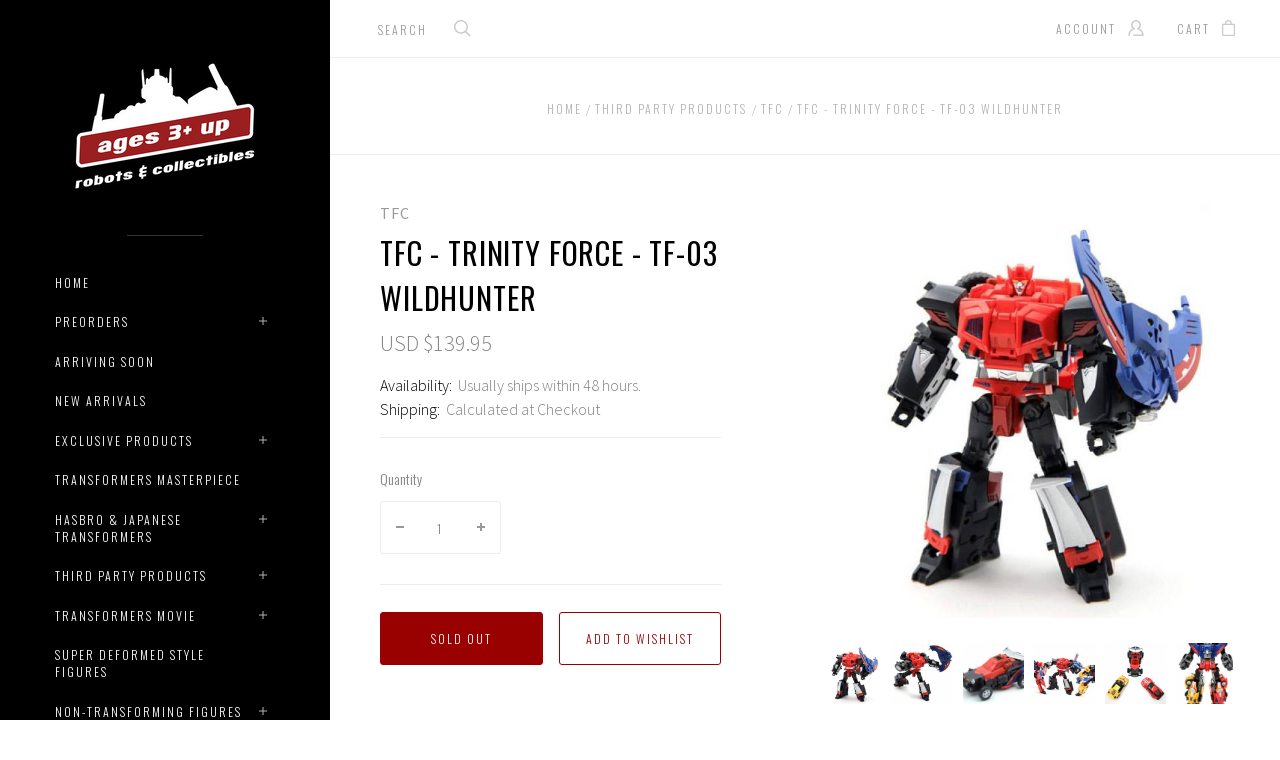

--- FILE ---
content_type: text/html; charset=UTF-8
request_url: https://www.agesthreeandup.com/tfc-trinity-force-tf-03-wildhunter/
body_size: 29763
content:

<!doctype html>
<html class="no-js" lang="en">
<head>
  <meta http-equiv="X-UA-Compatible" content="ie=edge" />

  <title>TFC - Trinity Force - TF-03 Wildhunter</title>

  <meta property="product:price:amount" content="139.95" /><meta property="product:price:currency" content="USD" /><meta property="og:url" content="https://agesthreeandup.com/tfc-trinity-force-tf-03-wildhunter/" /><meta property="og:site_name" content="Ages Three And Up" /><meta name="keywords" content="TFC Trinity Force TF03 Wildhunter, TFC, Trinity Force, TF03, Wildhunter, Wildrider, Menasor, Transformers, Decepticon"><meta name="description" content="TFC - Trinity Force - TF-03 Wildhunter"><link rel='canonical' href='https://agesthreeandup.com/tfc-trinity-force-tf-03-wildhunter/' /><meta name='platform' content='bigcommerce.stencil' /><meta property="og:type" content="product" />
<meta property="og:title" content="TFC - Trinity Force - TF-03 Wildhunter" />
<meta property="og:description" content="TFC - Trinity Force - TF-03 Wildhunter" />
<meta property="og:image" content="https://cdn11.bigcommerce.com/s-28256/products/2503/images/11942/reduced-image_13911_106__11484.1508789776.330.330.jpg?c=2" />
<meta property="fb:admins" content="429753780095" />
<meta property="og:availability" content="oos" />
<meta property="pinterest:richpins" content="enabled" />
  
   
  <link href="https://cdn11.bigcommerce.com/s-28256/product_images/favIcon_16x16.ico" rel="shortcut icon">
  <meta name="viewport" content="width=device-width, initial-scale=1, maximum-scale=1">

  <script>
    window.lazySizesConfig = window.lazySizesConfig || {};
    window.lazySizesConfig.loadMode = 1;
  </script>
  <script async src="https://cdn11.bigcommerce.com/s-28256/stencil/88314d00-caf4-0139-b825-0a86c4aa6ea7/e/506b8f50-e624-013b-935c-6285b4ac83a2/dist/theme-bundle.head_async.js"></script>

  <link data-stencil-stylesheet href="https://cdn11.bigcommerce.com/s-28256/stencil/88314d00-caf4-0139-b825-0a86c4aa6ea7/e/506b8f50-e624-013b-935c-6285b4ac83a2/css/theme-e45963c0-caf6-0139-a002-32e6843aa0d3.css" rel="stylesheet">
  <link href="https://fonts.googleapis.com/css?family=Montserrat:400%7CKarla:400%7CSource+Sans+Pro:300,400,400italic,700%7COswald:300,400,700&display=swap" rel="stylesheet">

  <!-- Start Tracking Code for analytics_googleanalytics -->

<!-- Criteo Sales Page Tag -->
<script type="text/javascript" src="//static.criteo.net/js/ld/ld.js" async="true"></script>
<script type="text/javascript">

(function(i,s,o,g,r,a,m){i['GoogleAnalyticsObject']=r;i[r]=i[r]||function(){
(i[r].q=i[r].q||[]).push(arguments)},i[r].l=1*new Date();a=s.createElement(o),
m=s.getElementsByTagName(o)[0];a.async=1;a.src=g;m.parentNode.insertBefore(a,m)
})(window,document,'script','//www.google-analytics.com/analytics.js','ga');

ga('create', 'UA-20782226-1', 'agesthreeandup.com');
ga('send', 'pageview');
ga('require', 'ecommerce', 'ecommerce.js');

function trackEcommerce() {
    this._addTrans = addTrans;
    this._addItem = addItems;
    this._trackTrans = trackTrans;
}

function addTrans(orderID, store, total, tax, shipping, city, state, country) {
    ga('ecommerce:addTransaction', {
        'id': orderID,
        'affiliation': store,
        'revenue': total,
        'tax': tax,
        'shipping': shipping,
        'city': city,
        'state': state,
        'country': country
    });

    this.crto_transId = orderID;
}

function addItems(orderID, sku, product, variation, price, qty) {
    ga('ecommerce:addItem', {
        'id': orderID,
        'sku': sku,
        'name': product,
        'category': variation,
        'price': price,
        'quantity': qty
    });

    this.crto_items = this.crto_items || [];
    this.crto_items.push({
          id: sku,
          price: price,
          quantity: qty
    });
}

function trackTrans() {
    ga('ecommerce:send');

    var crto_account = 47036;
    var crto_deviceType = /iPad/.test(navigator.userAgent) ? "t" : /Mobile|iP(hone|od)|Android|BlackBerry|IEMobile|Silk/.test(navigator.userAgent) ? "m" : "d";
    var crto_email = "%%GLOBAL_CurrentCustomerEmail%%" || "%%GLOBAL_CustomerEmail%%";
    crto_email = unescape(encodeURIComponent(crto_email)).trim().toLowerCase() || "";

    window.criteo_q = window.criteo_q || [];
    window.criteo_q.push(
      { event: "setAccount", account: crto_account },
      { event: "setSiteType", type: crto_deviceType },
      { event: "setEmail", email: crto_email },
      { event: "trackTransaction", ecpplugin: "bigcommerce", id: this.crto_transId, item: this.crto_items });

}
var pageTracker = new trackEcommerce();

</script>
<!-- END Criteo Sales Page Tag -->

<script src="https://conduit.mailchimpapp.com/js/stores/store_mf2cax7z8ikuzpg1rdua/conduit.js"></script>

<!-- End Tracking Code for analytics_googleanalytics -->


<script type="text/javascript" src="https://checkout-sdk.bigcommerce.com/v1/loader.js" defer ></script>
<script src="https://www.google.com/recaptcha/api.js" async defer></script>
<script type="text/javascript">
var BCData = {"product_attributes":{"sku":null,"upc":null,"mpn":"TFCTF03","gtin":null,"weight":null,"base":true,"image":null,"price":{"without_tax":{"formatted":"USD $139.95","value":139.95,"currency":"USD"},"tax_label":"Tax"},"out_of_stock_behavior":"hide_option","out_of_stock_message":"Sold Out","available_modifier_values":[],"in_stock_attributes":[],"stock":null,"instock":false,"stock_message":null,"purchasable":true,"purchasing_message":"The selected product combination is currently unavailable.","call_for_price_message":null}};
</script>
<script src="https://ajax.googleapis.com/ajax/libs/jquery/3.6.0/jquery.min.js"></script>
<script nonce="">
(function () {
    var xmlHttp = new XMLHttpRequest();

    xmlHttp.open('POST', 'https://bes.gcp.data.bigcommerce.com/nobot');
    xmlHttp.setRequestHeader('Content-Type', 'application/json');
    xmlHttp.send('{"store_id":"255488","timezone_offset":"-7.0","timestamp":"2026-01-22T05:55:04.69954900Z","visit_id":"dcc8969b-d124-4f3b-b197-db66cd656eda","channel_id":1}');
})();
</script>

  
  
  










































  <!-- snippet location html_head -->

  <script>
    function browserSupportsAllFeatures() {
        return window.Promise
            && window.fetch
            && window.URL
            && window.URLSearchParams
            && window.WeakMap
            // object-fit support
            && ('objectFit' in document.documentElement.style);
    }

    function loadScript(src) {
        var js = document.createElement('script');
        js.src = src;
        js.onerror = function () {
            console.error('Failed to load polyfill script ' + src);
        };
        document.head.appendChild(js);
    }

    if (!browserSupportsAllFeatures()) {
        loadScript('https://cdn11.bigcommerce.com/s-28256/stencil/88314d00-caf4-0139-b825-0a86c4aa6ea7/e/506b8f50-e624-013b-935c-6285b4ac83a2/dist/theme-bundle.polyfills.js');
    }
</script>

  
<script type="application/ld+json">
  {
    "@context": "http://schema.org",
    "@type": "WebSite",
    "name": "Ages Three And Up",
    "url": "https://agesthreeandup.com/"
  }
</script>
</head>

<body
  class="page-product aspect-ratio-1-1
grid-overlay-bold
grid-border-border
carousel-caption-style-bold
carousel-pagination-style-light

"
  data-currency-code="USD"
>
  <div class="icon-sprite"><svg xmlns="http://www.w3.org/2000/svg" xmlns:xlink="http://www.w3.org/1999/xlink">
  <symbol id="icon-star" viewBox="0 0 16 16">
    <title>icon-star</title>
    <path d="m16.45441,5.85773c-0.06846,-0.31548 -0.35928,-0.51883 -0.68765,-0.51883l-5.31294,0l0.23621,0.16813l-1.73887,-5.01704c-0.11071,-0.31929 -0.35606,-0.48999 -0.69718,-0.48999c-0.34197,0 -0.59528,0.1714 -0.7057,0.48998l-1.73909,5.01704l0.23622,-0.16812l-5.31273,0c-0.33944,0 -0.58192,0.16979 -0.69619,0.48717c-0.0915,0.34859 -0.01042,0.62664 0.23779,0.82069l4.2608,3.33032l-0.08528,-0.26952l-1.54782,5.10405c-0.09709,0.32042 0.00153,0.61546 0.26329,0.81165c0.30297,0.18097 0.60663,0.18643 0.86672,0.005l4.36497,-3.04329l-0.28616,-0.00013l4.35629,3.04332c0.13023,0.09096 0.27543,0.13203 0.43015,0.13203c0.40762,0 0.72822,-0.3206 0.72822,-0.72822c0,-0.08034 -0.01346,-0.16704 -0.04546,-0.27252l-1.53034,-5.05182l-0.08531,0.26945l4.2606,-3.3303c0.25833,-0.2019 0.3336,-0.49394 0.22138,-0.81787l0.00808,0.02882zm-5.65009,3.16886c-0.22767,0.17783 -0.33369,0.50673 -0.25054,0.78218l1.23467,4.09539l0.38176,-0.27764l-3.51301,-2.43471c-0.2604,-0.18044 -0.5573,-0.17874 -0.81518,0.00001l-3.5128,2.43471l0.38177,0.27763l1.23469,-4.09547c0.08312,-0.2755 -0.02297,-0.60444 -0.25089,-0.78221l-3.41694,-2.66942l-0.1539,0.44701l4.278,0c0.32692,0 0.5696,-0.17381 0.6796,-0.48938l1.40851,-4.04339l-0.47232,-0.00045l1.39997,4.04335c0.1098,0.31752 0.3542,0.48987 0.68829,0.48987l4.26949,0l-0.1539,-0.44701l-3.41728,2.66954l0.00001,-0.00001z"/>
  </symbol>

  <symbol id="icon-account" viewBox="0 0 16 16">
    <title>account icon</title>
    <path d="m14.90002,16l-8.97007,0c-0.42319,0 -0.76649,-0.34331 -0.76649,-0.76668c0,-0.42319 0.34331,-0.7665 0.76649,-0.7665l8.15489,0c-0.30851,-2.423 -2.05843,-4.47529 -4.46593,-5.13234c-0.30742,-0.08367 -0.53083,-0.34945 -0.56149,-0.66625c-0.03048,-0.31735 0.13848,-0.62027 0.42445,-0.76109c1.16643,-0.57501 1.89109,-1.72701 1.89109,-3.00685c0,-1.85684 -1.51352,-3.36711 -3.37306,-3.36711c-1.85972,0 -3.37324,1.51027 -3.37324,3.36711c0,1.27984 0.72485,2.43184 1.89127,3.00685c0.28579,0.14064 0.45457,0.44374 0.42427,0.76109c-0.03029,0.31698 -0.25404,0.58258 -0.56149,0.66625c-2.65795,0.7252 -4.51424,3.1511 -4.51424,5.89884c0,0.42337 -0.34331,0.76668 -0.76649,0.76668c-0.42337,0 -0.76667,-0.34331 -0.76667,-0.76668c0,-2.92842 1.68517,-5.56437 4.23854,-6.84115c-0.93491,-0.90425 -1.47836,-2.14911 -1.47836,-3.4917c0,-2.70231 2.20123,-4.90047 4.90642,-4.90047c2.70537,0 4.90642,2.19816 4.90642,4.90047c0,1.34259 -0.54363,2.58745 -1.47836,3.4917c2.55356,1.27678 4.23872,3.91273 4.23872,6.84115c0,0.42337 -0.34349,0.76668 -0.76667,0.76668l0,0z"/>
  </symbol>

  <symbol id="icon-cart" viewBox="0 0 13 16">
    <title>bag icon</title>
    <g fill-rule="evenodd">
      <path d="M3.12272,3.6765957 L0.67885,3.6765957 C0.30548,3.6765957 0,3.9829787 0,4.3574468 L0,15.3191489 C0,15.693617 0.30548,16 0.67885,16 L12.28721,16 C12.66057,16 12.96606,15.693617 13,15.3531915 L13,4.3574468 C13,3.9829787 12.69452,3.6765957 12.32115,3.6765957 L9.84334,3.6765957 L9.84334,2.7234043 C9.84334,1.2255319 8.34987,0 6.48303,0 C4.61619,0 3.12272,1.2255319 3.12272,2.7234043 L3.12272,3.6765957 L3.12272,3.6765957 Z M4.48042,3.6765957 L8.48564,3.6765957 L8.48564,2.7234043 C8.48564,1.9744681 7.56919,1.3276596 6.48303,1.3276596 C5.39687,1.3276596 4.48042,1.9744681 4.48042,2.7234043 L4.48042,3.6765957 L4.48042,3.6765957 Z M1.32376,14.6723404 L11.6423,14.6723404 L11.6423,5.0042553 L1.32376,5.0042553 L1.32376,14.6723404 L1.32376,14.6723404 L1.32376,14.6723404 Z"/>
    </g>
  </symbol>

  <symbol id="icon-arrow-down" viewBox="-8 -4.5 16 9">
    <title>arrow down</title>
    <path d="M7.85346,-3.61076819 C7.94961,-3.71251371 7.99726,-3.84585993 7.99726,-3.97907893 C7.99726,-4.11226613 7.94961,-4.24581375 7.85346,-4.34735786 C7.66149,-4.55088071 7.35055,-4.55088071 7.15874,-4.34735786 L-0.00132,3.24245745 L-7.16155,-4.34735786 C-7.35302,-4.55088071 -7.66396,-4.55088071 -7.85627,-4.34735786 C-8.04791,-4.14386682 -8.04791,-3.81424864 -7.85627,-3.61076819 L-0.34843,4.34735786 C-0.15679,4.55088071 0.15398,4.55088071 0.34644,4.34735786 L7.85346,-3.61076819 L7.85346,-3.61076819 L7.85346,-3.61076819 Z"></path>
  </symbol>

  <symbol id="icon-arrow-left" viewBox="0 0 9 16">
    <title>arrow left</title>
    <path d="M8.47906485,16 C8.61225043,16 8.74579636,15.95234 8.84737607,15.85617 C9.05087464,15.6641701 9.05087464,15.3531701 8.84737607,15.1613401 L1.25754699,8.00004125 L8.84737607,0.838582369 C9.05087464,0.647082399 9.05087464,0.336082447 8.84737607,0.143752478 C8.6438775,-0.0479174925 8.3142522,-0.0479174925 8.11075363,0.143752478 L0.15262393,7.6528813 C-0.0508746435,7.84454127 -0.0508746435,8.15537123 0.15262393,8.3478712 L8.11075363,15.85617 C8.21250291,15.95234 8.34586867,16 8.47906485,16 Z"></path>
  </symbol>

  <symbol id="icon-arrow-right" viewBox="0 0 9 16">
    <title>arrow left</title>
    <path d="m0.839,0.14383c-0.096,-0.09617 -0.22183,-0.14383 -0.3475,-0.14383c-0.12566,0 -0.25166,0.04766 -0.3475,0.14383c-0.192,0.192 -0.192,0.503 0,0.69483l7.16097,7.1613l-7.16097,7.16146c-0.192,0.1915 -0.192,0.5025 0,0.69483c0.192,0.19167 0.503,0.19167 0.695,0l7.50846,-7.50913c0.192,-0.19166 0.192,-0.50249 0,-0.69499l-7.50846,-7.5083l0,0z"/>
  </symbol>

  <symbol id="icon-search" viewBox="0 0 18 18">
    <title>search icon</title>
    <path id="icon-search" d="m16.27354,15.20135l-4.13094,-4.06493l0.0086,0.3475c1.15868,-1.25887 1.81248,-2.88435 1.81248,-4.60937c-0.00053,-3.79791 -3.12708,-6.87455 -6.98209,-6.87455c-3.85509,0 -6.98158,3.07674 -6.98158,6.87455c0,3.79781 3.12649,6.87455 6.98158,6.87455c1.62064,0 3.15715,-0.54756 4.39296,-1.53396l-0.3313,-0.0172l4.14696,4.08096c0.29929,0.29483 0.78359,0.29483 1.08298,-0.0001c0.30186,-0.29664 0.30208,-0.78023 0.00047,-1.07735l-0.00011,-0.0001zm-9.29195,-2.97147c-3.00854,0 -5.44583,-2.39856 -5.44583,-5.35533c0,-2.95677 2.43729,-5.35532 5.44583,-5.35532c3.00856,0 5.44582,2.39854 5.44582,5.35532c0,2.95678 -2.43726,5.35533 -5.44582,5.35533l0,0z"/>
  </symbol>

  <symbol id="icon-menu-link" viewBox="0 0 19 16">
    <title>menu icon</title>
    <g>
      <path d="m1.3271,12.71808c-0.70041,0 -1.3271,0.58982 -1.3271,1.29024c0,0.70042 0.62669,1.3271 1.3271,1.3271c0.70042,0 1.29024,-0.62668 1.29024,-1.3271c0,-0.70042 -0.58982,-1.29024 -1.29024,-1.29024l0,0z"/>
      <path d="m1.3271,6.37747c-0.70041,0 -1.3271,0.58983 -1.3271,1.29024c0,0.70042 0.62669,1.29024 1.3271,1.29024c0.70042,0 1.29024,-0.58982 1.29024,-1.29024c0,-0.70041 -0.58982,-1.29024 -1.29024,-1.29024l0,0z"/>
      <path d="m6.0457,2.50675l11.16979,0c0.66355,0 1.21651,-0.51609 1.21651,-1.17965c0,-0.66355 -0.55296,-1.21651 -1.21651,-1.21651l-11.16979,0c-0.66356,0 -1.21652,0.55296 -1.21652,1.21651c0,0.66356 0.55296,1.17965 1.21652,1.17965l0,0z"/>
      <path d="m1.3271,0c-0.70041,0 -1.3271,0.62669 -1.3271,1.3271c0,0.70042 0.62669,1.29024 1.3271,1.29024c0.70042,0 1.29024,-0.58982 1.29024,-1.29024c0,-0.70041 -0.58982,-1.3271 -1.29024,-1.3271l0,0z"/>
      <path d="m17.21549,6.4512l-11.16979,0c-0.66356,0 -1.21652,0.55296 -1.21652,1.21651c0,0.66355 0.55296,1.21651 1.21652,1.21651l11.16979,0c0.66355,0 1.21651,-0.55296 1.21651,-1.21651c0,-0.66355 -0.55296,-1.21651 -1.21651,-1.21651l0,0z"/>
      <path d="m17.21549,12.79181l-11.16979,0c-0.66356,0 -1.21652,0.55296 -1.21652,1.21651c0,0.66355 0.55296,1.21651 1.21652,1.21651l11.16979,0c0.66355,0 1.21651,-0.55296 1.21651,-1.21651c0,-0.66355 -0.55296,-1.21651 -1.21651,-1.21651l0,0z"/>
    </g>
  </symbol>

  <symbol id="icon-close" viewBox="0 0 14 14">
    <path id="close" d="m13.33252,12.05434c0.44586,0.44445 0.44586,1.16509 0,1.61129c-0.44339,0.44584 -1.16647,0.44584 -1.61023,0l-4.8887,-4.89043l-4.88904,4.89043c-0.44342,0.44584 -1.16647,0.44584 -1.60989,0c-0.4462,-0.44585 -0.4462,-1.16649 0,-1.61129l5.05383,-5.05524l-5.05383,-5.05524c-0.4462,-0.44341 -0.4462,-1.16266 0,-1.61129c0.44342,-0.44342 1.16647,-0.44342 1.60989,0l4.88766,4.89043l4.89041,-4.89043c0.44342,-0.44342 1.1665,-0.44342 1.61026,0c0.44583,0.44585 0.44583,1.16788 0,1.61129l-5.0542,5.05524l5.05383,5.05524l0,0z"/>
  </symbol>

  <symbol id="icon-play" viewBox="0 0 16 26">
    <title>video icon</title>
    <path d="m15.51145,13.24587c0.6514,-0.51458 0.6514,-1.35613 0,-1.87046l-14.36307,-11.37541c-0.65115,-0.51458 -1.14838,-0.25604 -1.14838,0.57394l0,23.4734c0,0.82998 0.49723,1.08802 1.14838,0.57369l14.36307,-11.37516l0,0z"/>
  </symbol>

  <symbol id="icon-wishlist" viewBox="0 0 17 14">
    <title>wishlist icon</title>
    <path d="m16.49218,4.46976c-0.06366,-1.18998 -0.56757,-2.3076 -1.41852,-3.14636c-0.86514,-0.8528 -1.99715,-1.3234 -3.18579,-1.3234c-1.44344,0 -2.41537,0.68114 -3.69475,2.07701c-0.0374,0.04077 -0.0374,0.04077 -0.07598,0.0827c-0.00419,0.00454 -0.00419,0.00454 -0.00838,0.00909c-0.01423,0.01541 -0.01423,0.01541 -0.02836,0.03068l0.18336,0.16993l0.18755,-0.16528c-0.0304,-0.03455 -0.0304,-0.03455 -0.05988,-0.06813c-1.23695,-1.40906 -2.25398,-2.136 -3.77901,-2.136c-1.18861,0 -2.32056,0.47059 -3.18573,1.3234c-0.85099,0.83874 -1.35492,1.95636 -1.41856,3.14636c-0.0629,1.17622 0.2374,2.2014 0.96483,3.30511c0.56779,0.86173 2.00154,2.25598 3.51316,3.50664c1.73082,1.43213 3.05141,2.30637 3.7709,2.30637c0.72935,0 2.04937,-0.87314 3.7702,-2.30189c1.49959,-1.24504 2.92763,-2.64072 3.50045,-3.5117c0.6881,-1.04627 1.03265,-2.03184 0.96451,-3.30454l0,0.00001zm-2.18658,2.50083c-0.44233,0.67275 -1.72263,1.94903 -3.173,3.15708c-1.45287,1.21019 -2.63565,1.97422 -2.8977,1.99831c-0.21444,-0.02714 -1.40186,-0.7967 -2.86292,-2.01004c-1.45863,-1.21134 -2.74111,-2.4835 -3.17768,-3.14595c-0.55001,-0.8345 -0.77082,-1.57579 -0.7256,-2.42219c0.091,-1.70065 1.50531,-3.08517 3.14368,-3.08517c0.72963,0 1.39785,0.35188 2.05971,0.97924c0.20275,0.19218 0.35094,0.35241 0.62019,0.65902c0.44673,0.50888 0.60527,0.63423 0.95795,0.63423c0.16594,0 0.3149,-0.04645 0.45945,-0.13857c0.15577,-0.09928 0.26046,-0.20261 0.56175,-0.53129c1.01321,-1.10549 1.69726,-1.60263 2.61645,-1.60263c1.6384,0 3.05268,1.38449 3.14374,3.08519c0.0458,0.85664 -0.16799,1.57421 -0.726,2.42276l-0.00001,0.00001z"/>
  </symbol>

  <symbol id="icon-visa" viewBox="0 0 1582 1024">
    <title>Visa</title>
    <path d="M449.88 329.060l135.69-0.001-201.66 495.090-135.54 0.080-104.28-394.52c74.18 30.47 140.14 96.7 167.010 168.79l13.44 68.731zM557.311 824.669l80.109-496.020h128.040l-80.1 496.020h-128.050zM1023.73 527.82c73.91 35.38 108 78.2 107.58 134.75-1.040 102.93-88.49 169.43-223.030 169.43-57.481-0.63-112.82-12.62-142.7-26.44l17.92-111.020 16.481 7.88c42.12 18.53 69.34 26.040 120.62 26.040 36.83 0 76.32-15.22 76.66-48.45 0.21-21.731-16.54-37.27-66.45-61.57-48.56-23.68-112.949-63.449-112.169-134.739 0.76-96.39 89.899-163.71 216.489-163.71 49.59 0 89.439 10.86 114.76 20.83l-17.33 107.52-11.49-5.68c-23.68-10.060-53.979-19.739-95.85-19.039-50.17 0-73.36 22.060-73.37 42.659-0.33 23.3 27.13 38.53 71.88 61.54zM1478.36 329.12l103.651 495.679h-118.86s-11.78-57.030-15.601-74.3c-18.67 0-149.33-0.27-164.010-0.27-4.98 13.44-26.921 74.58-26.921 74.58h-134.55l190.22-454.56c13.41-32.34 36.42-41.13 67.11-41.13h98.96zM1320.42 648.759c24.99 0 86.349 0.001 106.289 0.001-5.080-24.79-29.67-143.17-29.67-143.17l-8.63-42.78c-6.47 18.58-17.729 48.64-16.989 47.319 0 0-40.38 110.11-51 138.63zM311.129 598.46c-52.75-146.33-169.080-223.721-311.15-259.48l1.7-10.29h206.49c27.85 1.1 50.34 10.42 58.080 41.86z"></path>
  </symbol>

  <symbol id="icon-mastercard" viewBox="0 0 1730 1024">
    <title>Mastercard</title>
    <path d="M1547.71 486.17c19.19 0 28.799 13.969 28.799 41.039 0 40.99-17.46 70.681-42.77 70.681-19.2 0-28.8-13.96-28.8-41.91 0-41 18.33-69.81 42.771-69.81zM1224.84 584.789c0-20.95 15.71-32.281 47.12-32.281 3.49 0 6.11 0.88 12.23 0.88-0.87 31.41-17.45 52.351-39.26 52.351-12.23 0-20.091-7.85-20.091-20.949zM840.889 507.148c0 2.63-0.010 6.14-0.010 10.479h-61.080c5.24-24.43 17.45-37.529 34.9-37.529 16.59 0 26.189 9.6 26.189 27.050zM1217.91 0.057c282.81 0 512.090 229.291 512.090 512.071 0 282.75-229.28 511.98-512.090 511.98-122.7 0-234.36-43-322.57-115 67.26-65 118.609-146.15 146.169-238.080h-42.55c-26.65 81.71-73.49 153.83-134.38 212.070-60.53-58.11-106.931-130.49-133.501-211.83h-42.57c27.44 91.38 77.91 172.83 144.68 237.83-87.981 71-199.12 115-321.16 115-282.79 0-512.050-229.23-512.050-511.98 0-282.78 229.26-512.030 512.050-512.030 122.040 0 233.18 44.050 321.16 115.29-66.769 64.74-117.239 146.17-144.68 237.56h42.57c26.57-81.34 72.971-153.72 133.501-211.43 60.89 57.86 107.729 129.931 134.38 211.65h42.55c-27.56-91.91-78.909-173.23-146.169-238.171 88.21-71.981 199.87-114.931 322.57-114.931zM230.929 646.818h54.109l42.76-257.41h-85.519l-52.37 159.68-2.62-159.68h-78.53l-42.76 257.41h50.61l33.17-196.32 4.35 196.32h37.53l70.69-198.060zM463.048 623.258l1.729-13.071 12.231-74.18c3.5-23.56 4.36-31.42 4.36-41.89 0-40.14-25.3-61.080-72.43-61.080-20.070 0-38.4 2.62-65.44 10.47l-7.86 47.14 5.23-0.89 7.86-2.6c12.231-3.5 29.681-5.25 45.391-5.25 25.29 0 34.9 5.25 34.9 19.2 0 3.49 0 6.11-1.75 13.091-8.73-0.86-16.591-1.74-22.701-1.74-61.080 0-95.981 29.66-95.981 81.15 0 34.040 20.060 56.72 49.73 56.72 25.32 0 43.641-7.87 57.61-25.32l-0.87 21.82h45.37l0.87-5.24 0.88-7.86zM575.607 522.047c-23.56-10.47-26.221-13.080-26.221-22.68 0-11.35 9.6-16.6 27.050-16.6 10.481 0 25.32 0.89 39.28 2.63l7.86-47.99c-13.96-2.62-35.769-4.37-48-4.37-61.090 0-82.89 32.28-82.029 70.67 0 26.19 12.22 44.52 41.029 58.481 22.69 10.47 26.181 13.96 26.181 22.69 0 13.1-9.6 19.199-31.42 19.199-16.58 0-31.42-2.61-48.87-7.851l-7.86 47.99 2.62 0.88 9.59 1.74c3.5 0.86 7.88 1.75 14.86 1.75 12.22 1.74 22.689 1.74 29.68 1.74 57.59 0 84.64-21.82 84.64-69.801 0-28.8-11.34-45.39-38.39-58.48zM695.996 599.717c-13.090 0-18.329-4.367-18.329-14.837 0-2.64 0-5.25 0.88-8.74l14.83-87.24h27.93l6.99-51.481h-27.93l6.11-31.42h-54.1l-23.57 143.090-2.61 16.59-3.5 20.93c-0.88 6.1-1.76 13.1-1.76 18.35 0 30.519 15.72 46.239 43.649 46.239 12.22 0 24.439-1.75 39.269-6.98l6.99-46.24c-3.49 1.74-8.74 1.74-14.851 1.74zM823.417 603.22c-31.43 0-48.001-12.19-48.001-36.64 0-1.76 0-3.5 0.87-6.11h108.21c5.23-21.82 6.98-36.641 6.98-52.351 0-46.26-28.8-75.92-74.17-75.92-54.981 0-95.12 53.231-95.12 124.771 0 61.95 31.41 94.24 92.49 94.24 20.080 0 37.53-2.61 56.731-8.74l8.73-52.35c-19.19 9.6-36.641 13.1-56.721 13.1zM997.066 496.781h3.479c5.24-25.29 12.231-43.62 20.961-60.2l-1.75-0.87h-5.24c-18.33 0-28.811 8.72-45.381 34.050l5.24-32.29h-49.74l-34.040 209.4h54.981c20.070-128.27 25.311-150.090 51.49-150.090zM1155.89 644.24l9.603-58.479c-17.45 8.75-33.16 13.1-46.25 13.1-32.29 0-51.49-23.57-51.49-62.82 0-56.72 28.8-96.85 69.81-96.85 15.71 0 29.68 4.36 48.89 13.96l9.59-55.84c-5.23-1.74-6.98-2.61-13.961-5.23l-21.83-5.25c-6.98-1.74-15.711-2.61-25.311-2.61-72.42 0-123.040 64.57-123.040 156.17 0 68.95 36.66 111.71 96 111.71 14.83 0 27.91-2.63 47.99-7.86zM1328.67 610.212l11.352-74.171c4.36-23.56 4.36-31.42 4.36-41.89 0-40.14-24.43-61.080-71.56-61.080-20.070 0-38.4 2.62-65.45 10.47l-7.86 47.14 5.25-0.89 6.98-2.6c12.22-3.5 30.55-5.25 46.26-5.25 25.31 0 34.899 5.25 34.899 19.2 0 3.49-0.87 6.11-2.61 13.091-7.86-0.86-15.721-1.74-21.831-1.74-61.080 0-95.99 29.66-95.99 81.15 0 34.040 20.070 56.72 49.75 56.72 25.31 0 43.63-7.87 57.59-25.32l-0.88 21.82h45.38v-5.24l0.87-7.86 1.74-10.47zM1396.74 646.862c20.070-128.27 25.299-150.090 51.469-150.090h3.49c5.24-25.29 12.221-43.62 20.971-60.2l-1.76-0.87h-5.24c-18.32 0-28.79 8.72-45.37 34.050l5.24-32.29h-49.74l-33.17 209.4h54.11zM1562.53 646.862l51.47 0.010 41.9-257.41h-54.11l-12.21 73.31c-14.84-19.21-30.55-28.8-52.37-28.8-48 0-89.010 59.32-89.010 129.12 0 52.36 26.19 86.391 66.33 86.391 20.070 0 35.79-6.99 50.62-22.69zM361.787 584.921c0-20.95 15.739-32.281 46.289-32.281 4.36 0 6.98 0.88 12.211 0.88-0.88 31.41-16.58 52.351-39.29 52.351-12.22 0-19.21-7.85-19.21-20.949z"></path>
  </symbol>

  <symbol id="icon-american-express" viewBox="0 0 2224 1024">
    <title>American-express</title>
    <path d="M2211.25 551.010l12.771 290.999c-22.030 10-105.12 54-136.311 54h-153.22v-21c-17.46 14-49.56 21-78.93 21h-481.7v-78.91c0-11.010-1.84-11.010-11.030-11.010h-8.23v89.92h-158.75v-93.58c-26.61 12.85-55.98 12.85-82.601 12.85h-17.42v80.731h-193.61l-45.89-53-50.45 53h-311.050v-345h316.55l44.95 53.231 49.55-53.231h212.86c24.79 0 65.17 3.68 82.59 21.12v-21.12h189.94c19.26 0 55.979 3.68 80.739 21.12v-21.12h286.28v21.12c16.5-13.769 45.87-21.119 72.48-21.119h159.63v21.12c17.46-11.92 42.229-21.12 74.34-21.12h146.51zM1116.97 763.879c50.46 0 101.849-13.77 101.849-82.58 0-66.981-52.32-80.74-98.2-80.74h-188.090l-76.17 80.74-71.56-80.74h-237.65v245.44h233.99l75.231-80.28 72.5 80.28h113.78v-82.12h74.32zM1472.040 753.788c-5.5-7.36-15.6-16.519-30.26-21.109 16.5-5.5 42.17-26.61 42.17-65.141 0-28.45-10.080-44.060-29.34-55.070-19.27-10.090-42.22-11.92-72.51-11.92h-134.87v245.44h59.66v-89.46h63.29c21.12 0 33.040 1.84 42.22 11.019 10.1 11.94 10.1 33.030 10.1 49.55v28.9h58.74v-47.25c0-22.030-1.86-33.030-9.2-44.96zM1714.28 651.939v-51.36h-196.36v245.44h196.36v-50h-138.55v-49.57h135.8v-49.54h-135.8v-44.97h138.55zM1863.83 846.019c59.64 0 93.622-24.281 93.622-76.591 0-24.78-7.36-40.37-17.44-53.24-14.69-11.92-35.801-19.269-68.831-19.269h-32.12c-8.26 0-15.6-1.83-22.949-3.67-6.42-2.76-11.93-8.26-11.93-17.45 0-8.25 1.85-13.76 9.189-19.269 4.59-3.68 11.93-3.68 22.93-3.68h108.27v-52.29h-117.46c-63.3 0-84.41 38.53-84.41 73.4 0 78 68.82 74.32 122.95 76.15 11 0 17.42 1.85 21.13 5.529 3.67 2.74 7.35 10.090 7.35 17.42 0 6.44-3.68 11.94-7.35 15.61-5.53 3.67-11.95 5.51-22.95 5.51h-113.77v51.84h113.77zM2094.16 846.047c59.64 0 93.571-24.312 93.571-76.621 0-24.78-7.34-40.37-17.42-53.24-14.7-11.92-35.8-19.269-68.84-19.269h-32.11c-8.26 0-15.62-1.83-22.96-3.67-6.42-2.76-11.92-8.26-11.92-17.45 0-8.25 3.67-13.76 9.17-19.269 4.6-3.68 11.949-3.68 22.949-3.68h108.27v-52.29h-117.46c-61.47 0-84.41 38.53-84.41 73.4 0 78 68.82 74.32 122.96 76.15 11 0 17.42 1.85 21.13 5.56 3.68 2.74 7.34 10.090 7.34 17.42 0 6.44-3.66 11.94-7.34 15.61-3.67 3.67-11.93 5.51-22.93 5.51h-113.78v51.84h113.78zM1406.9 656.565c7.36 3.68 11.931 11.002 11.931 21.092 0 11.019-4.57 19.279-11.931 24.779-9.18 3.68-17.439 3.68-28.439 3.68l-71.57 1.84v-55.981h71.57c11 0 21.1 0 28.439 4.59zM1155.47 276.657c-9.18 5.5-17.419 5.501-29.369 5.501h-72.48v-54.14h72.481c10.1 0 22.029 0 29.369 3.64 7.35 4.6 11.010 11.96 11.010 22.96 0 10.090-3.66 19.269-11.010 22.039zM1625.25 218.849l40.37 97.26h-80.74zM984.804 825.359l-90.82-101.851 90.82-96.34v198.19zM1120.6 651.928c21.12 0 34.88 8.261 34.88 29.371 0 21.1-13.76 33.029-34.88 33.029h-77.981v-62.4h77.981zM184.724 316.099l41.3-97.26 40.37 97.26h-81.67zM604.964 651.919l147.721 0.010 65.14 71.58-66.981 72.49h-145.88v-49.57h130.27v-49.54h-130.27v-44.97zM610.465 428.039l-17.432 44.060h-103.68l-17.46-42.22v42.22h-199.090l-21.11-55.981h-50.46l-22.94 55.981h-178.31l76.45-180.76 71.57-163.34h153.25l21.1 40.38v-40.38h178.92l40.37 87.18 39.46-87.18h570.72c26.61 0 49.53 4.59 66.981 19.269v-19.269h156.88v19.269c25.71-14.68 59.66-19.269 98.19-19.269h226.63l21.12 40.38v-40.38h166.98l24.79 40.38v-40.38h163.3v344.1h-165.15l-32.1-52.31v52.31h-205.55l-22.93-55.981h-50.47l-22.95 55.981h-107.35c-42.19 0-73.4-10.1-94.521-21.1v21.1h-255.070v-78.92c0-11.010-1.84-12.85-9.16-12.85h-8.26v91.76h-492.72v-44.050zM1387.62 205.079c-26.61 26.6-31.212 59.64-32.132 96.34 0 44.060 11.020 72.51 30.289 93.609 21.1 21.11 57.79 27.53 86.24 27.53h68.82l22.92-54.14h122.96l22.95 54.14h119.28v-184.43l111.030 184.43h84.4v-245.9h-60.55v170.66l-103.67-170.66h-90.85v232.14l-99.080-232.14h-87.18l-84.42 193.6h-26.61c-15.6 0-32.1-3.68-40.369-11.94-11-12.85-15.61-32.119-15.61-58.739 0-25.7 4.61-44.96 15.61-55.95 11.92-10.12 24.77-13.78 45.88-13.78h55.98v-53.22h-55.98c-40.38 0-72.49 9.16-89.91 28.45zM1266.52 176.639v245.9h59.63v-245.9h-59.63zM995.852 176.639l-0.001 245.919h57.78v-89h63.33c21.11 0 34.88 1.82 44.040 10.090 10.12 12.84 8.271 33.96 8.271 47.72v31.19h60.55v-48.62c0-21.11-1.84-32.13-11-44.060-5.52-7.34-15.6-15.6-28.46-21.1 16.51-7.36 42.22-26.62 42.22-65.14 0-28.46-11.95-44.070-31.22-55.99-19.26-11.010-40.38-11.010-70.64-11.010h-134.87zM756.351 176.657v245.909h197.28v-50.45h-137.64v-49.56h135.8v-50.47h-135.8v-44.050h137.64v-51.38h-197.28zM515.961 422.567h50.459l86.25-192.68v192.68h59.65v-245.9h-96.35l-72.481 167-77.090-167h-94.51v232.14l-100.93-232.14h-87.17l-105.51 245.9h63.3l22.030-54.14h123.88l22.019 54.14h120.19v-192.68z"></path>
  </symbol>

  <symbol id="icon-discover" viewBox="0 0 3053 1024">
    <title>Discover</title>
    <path d="M1613.79 257.88c145.47 0 258.959 111.689 258.959 253.939 0 143.070-114.26 254.74-258.96 254.74-148.42 0-259.68-110.22-259.68-257.63 0-138.68 116.32-251.050 259.681-251.050zM139.589 267.049c153.96 0 261.36 100.251 261.36 244.471 0 71.92-32.89 141.49-88.359 187.66-46.75 38.84-100.040 56.35-173.73 56.35h-138.86v-488.48h139.59zM250.608 633.92c32.86-29.19 52.451-76.14 52.451-123.090 0-46.86-19.58-92.231-52.44-121.53-31.49-28.53-68.66-39.53-130.080-39.53h-25.519v323.070h25.519c61.42 0 100.060-11.75 130.069-38.92zM444.789 755.54v-488.48h94.88v488.48h-94.88zM771.939 454.44c108.1 39.62 140.132 74.806 140.132 152.456 0 94.47-69.32 160.489-167.891 160.489-72.35 0-124.939-28.67-168.659-93.030l61.26-59.39c21.93 42.481 58.399 65.16 103.669 65.16 42.41 0 73.84-29.269 73.84-68.869 0-20.52-9.53-38.039-28.52-50.489-9.52-5.97-28.46-14.72-65.72-27.84-89.1-32.33-119.739-66.71-119.739-134.16 0-79.769 65.75-139.859 151.83-139.859 53.34 0 102.26 18.28 143.14 54.261l-49.58 65.070c-24.9-27.75-48.27-39.46-76.751-39.46-40.95 0-70.83 23.42-70.83 54.2 0 26.28 16.79 40.261 73.82 61.461zM942.002 511.556c0-141.96 115.352-255.51 259.222-255.51 40.89 0 75.27 8.73 116.899 29.91v112.13c-39.47-38.82-73.85-54.94-119.050-54.94-89.17 0-159.24 74-159.24 167.71 0 98.93 67.95 168.529 163.59 168.529 43.090 0 76.689-15.35 114.709-53.46v112.12c-43.12 20.43-78.17 28.54-119.050 28.54-144.62 0-257.080-111.31-257.080-255.029zM2087.64 595.227l131.51-328.13h102.92l-210.32 500.96h-51.070l-206.72-500.96h103.69zM2365.25 755.577v-488.48h269.39v82.72h-174.49v108.41h167.81v82.72h-167.81v131.94h174.49v82.69h-269.39zM3010.58 411.267c0 74.76-39.351 123.84-111.001 138.53l153.41 205.77h-116.83l-131.36-196.32h-12.43v196.32h-95.019v-488.48h140.94c109.59 0 172.29 52.65 172.29 144.181zM2820.010 491.907c60.8 0 92.91-26.449 92.91-75.499 0-47.54-32.12-72.52-91.39-72.52h-29.15v148.020h27.63z"></path>
  </symbol>

  <symbol id="icon-paypal" viewBox="0 0 1828 1024">
    <title>Paypal</title>
    <path d="M1507.51 335.27c70.75-1.17 148.249 19.789 130.299 104.839l-43.81 200.4h-101.1l6.76-30.29c-55.030 54.769-193.21 58.269-170.72-67.561 15.72-73.41 92.1-96.72 205.54-96.72 7.86-32.63-14.609-40.76-52.789-39.6-38.21 1.17-84.24 13.979-98.86 20.97l9-73.39c29.21-5.84 67.39-18.649 115.68-18.649zM1514.25 540.328c2.22-9.31 3.39-17.51 5.62-26.819h-24.721c-19.080 0-50.53 4.67-61.79 24.48-14.6 23.3 5.65 43.12 28.101 41.96 25.84-1.17 47.18-12.84 52.79-39.62zM1724.27 255.998h103.729l-84.67 384.51h-102.68zM1252.54 257.189c54.040 0 119.319 40.76 100.199 130.479-16.9 79.231-79.95 125.841-156.48 125.841h-77.68l-28.14 127h-109.18l83.3-383.32h187.98zM1249.19 387.658c6.74-29.14-10.14-52.42-38.29-52.42h-54.040l-22.52 104.85h50.65c28.16 0 57.43-23.29 64.199-52.43zM523.077 335.248c69.89-1.17 147.55 19.789 129.8 104.839l-43.269 200.4h-100.96l6.65-30.29c-53.24 54.769-189.721 58.269-167.53-67.56 15.55-73.41 91-96.72 203.050-96.72 6.67-32.63-15.52-40.76-53.261-39.6-37.71 1.17-83.22 13.979-96.54 20.97l8.87-73.39c27.74-5.84 65.481-18.649 113.19-18.649zM530.837 540.307c1.13-9.31 3.339-17.51 5.549-26.819h-25.519c-17.75 0-48.8 4.67-59.899 24.48-14.44 23.3 4.43 43.12 26.62 41.96 25.51-1.17 47.72-12.84 53.25-39.62zM912.896 340.738l104.161-0.001-239.86 427.24h-112.9l73.8-125.6-41.25-301.64h100.98l16.269 178.52zM271.967 257.166c55.29 0 119.619 40.76 100.439 130.479-16.92 79.231-80.13 125.841-155.75 125.841h-78.981l-27.1 127h-110.59l83.5-383.32h188.48zM268.586 387.636c7.9-29.14-10.139-52.42-37.249-52.42h-54.17l-23.7 104.85h51.92c28.22 0 56.43-23.29 63.199-52.43z"></path>
  </symbol>

  <symbol id="icon-apple-pay" viewBox="0 0 68 32">
    <title>Apple Pay</title>
    <path d="M17.946 13.146c.032 3.738 3.392 4.992 3.424 5.005-.032.084-.544 1.774-1.773 3.52-1.062 1.505-2.176 3.01-3.904 3.035-1.715.032-2.266-.98-4.224-.98-1.953 0-2.56.948-4.18 1.012-1.683.064-2.963-1.632-4.032-3.136-2.19-3.065-3.866-8.67-1.613-12.447C2.765 7.278 4.762 6.08 6.93 6.055c1.646-.032 3.2 1.075 4.212 1.075 1.024 0 2.906-1.33 4.896-1.133.832.032 3.168.32 4.672 2.45-.128.065-2.79 1.582-2.752 4.71zM14.72 3.95c.896-1.044 1.504-2.497 1.344-3.95-1.293.05-2.848.832-3.776 1.875-.82.928-1.536 2.406-1.344 3.827 1.427.115 2.893-.704 3.776-1.747zM27.635 2.163c.666-.115 1.395-.21 2.19-.3a25.52 25.52 0 0 1 2.623-.13c1.376 0 2.56.16 3.546.48.992.32 1.805.788 2.445 1.39.543.53.972 1.165 1.28 1.9.306.73.46 1.575.46 2.53 0 1.15-.21 2.175-.64 3.04-.416.87-.992 1.6-1.728 2.188-.717.59-1.587 1.025-2.586 1.32-1.005.287-2.1.428-3.283.428-1.062 0-1.965-.077-2.688-.23v9.6h-1.613l-.006-22.214zm1.6 11.213c.397.11.832.192 1.306.23.48.045.993.064 1.537.064 2.048 0 3.648-.46 4.768-1.395 1.126-.934 1.69-2.304 1.69-4.11 0-.863-.14-1.625-.435-2.265s-.717-1.178-1.26-1.587a5.868 5.868 0 0 0-1.953-.934 9.19 9.19 0 0 0-2.496-.32c-.722 0-1.343.03-1.874.082-.525.064-.947.128-1.267.192l-.014 10.042zm23.72 7.206c0 .64.012 1.293.03 1.94.02.64.084 1.26.193 1.855H51.68l-.237-2.266h-.077c-.205.32-.467.628-.787.935-.32.32-.686.595-1.108.85s-.896.468-1.434.622a6.384 6.384 0 0 1-1.76.23c-.8 0-1.504-.128-2.112-.384-.595-.256-1.088-.59-1.472-.998a3.89 3.89 0 0 1-.877-1.42 4.706 4.706 0 0 1-.294-1.6c0-1.895.82-3.348 2.445-4.372 1.632-1.024 4.083-1.517 7.36-1.472v-.42c0-.43-.032-.91-.115-1.46a4.382 4.382 0 0 0-.53-1.55c-.257-.485-.673-.895-1.217-1.234-.55-.333-1.293-.5-2.227-.5a7.16 7.16 0 0 0-2.1.308 6.93 6.93 0 0 0-1.9.896l-.513-1.178a7.953 7.953 0 0 1 2.26-1.05c.767-.21 1.58-.32 2.43-.32 1.134 0 2.062.192 2.78.576.716.37 1.28.858 1.69 1.46s.69 1.28.83 2.02c.155.743.23 1.486.23 2.222l.007 6.31zm-1.6-4.768c-.878-.02-1.78.013-2.727.102-.94.09-1.818.288-2.61.59-.8.293-1.46.735-1.985 1.317-.525.576-.787 1.344-.787 2.304 0 1.133.333 1.965.992 2.496.66.538 1.408.806 2.22.806.654 0 1.25-.09 1.774-.27s.98-.416 1.363-.717c.384-.3.717-.64.98-1.024.255-.372.46-.77.594-1.166.114-.448.172-.768.172-.96l.013-3.482zm4.74-7.443l4.16 10.414c.238.576.45 1.17.654 1.792.204.602.383 1.165.55 1.677h.063l.557-1.645c.192-.62.43-1.248.678-1.894l3.89-10.342h1.71l-4.736 11.744c-.486 1.248-.934 2.38-1.357 3.392s-.845 1.92-1.28 2.733c-.435.814-.87 1.537-1.312 2.158a9.122 9.122 0 0 1-1.49 1.632c-.64.557-1.217.96-1.76 1.216-.532.256-.897.422-1.076.486l-.544-1.3c.41-.178.864-.41 1.363-.703.512-.29.992-.667 1.472-1.134.41-.397.858-.928 1.344-1.587.493-.654.934-1.447 1.318-2.388.147-.352.21-.59.21-.704 0-.147-.063-.384-.204-.704L54.4 8.372h1.695z"/>
  </symbol>

  <symbol version="1.1" id="icon-giftcard" xmlns="http://www.w3.org/2000/svg" xmlns:xlink="http://www.w3.org/1999/xlink" x="0px" y="0px"
     viewBox="0 0 100 81.9" style="enable-background:new 0 0 100 81.9;" xml:space="preserve">
     <title>giftcard</title>
    <path style="fill:currentColor" d="M77.4,0.3L5.8,21.1c-4.3,1.2-6.7,5.7-5.5,10l12.3,42.3c1.2,4.3,5.7,6.7,10,5.5l71.6-20.8
      c4.3-1.2,6.7-5.7,5.5-10L87.4,5.8C86.2,1.5,81.7-0.9,77.4,0.3z M84.1,6.8l2.6,8.8L48.1,26.8c-0.7-2.2-1.8-5.4-3.2-7.6
      c0,0-7.6,1.7-11,5.6l-2.2-7.6L78.4,3.6C80.8,2.9,83.4,4.3,84.1,6.8z M6.8,24.5l17.4-5.1l2.4,8.1c-5.1-0.3-11.4,3.9-11.4,3.9
      c0.4,1.5,1,3,1.6,4.5L6.2,39l-2.6-8.8C2.9,27.7,4.3,25.2,6.8,24.5z M15.9,72.5l-7.6-26l17.1-5c-0.8,2.5-2,5.5-3.6,9.1l5.2,9.4
      c0,0,2.5-7.1,4.7-14.7l7.3,25.3l-17.4,5.1C19.2,76.3,16.6,74.9,15.9,72.5z M93.3,54.8L46.5,68.4l-8.3-28.5C45.9,46,55,52.5,55,52.5
      L53,42c-3.4-2.3-6.2-4.3-8.4-6l44.3-12.9l7.6,26C97.1,51.5,95.7,54.1,93.3,54.8z"/>
    <ellipse style="fill:currentColor" cx="53.6" cy="79.3" rx="41.3" ry="2.6"/>
  </symbol>

  <symbol id="icon-email" viewBox="0 0 32 32">
    <title>Email</title>
    <path d="M28.014 10.534V7.767l-12.03 6.884-12.03-6.883v2.767l12.03 6.82 12.03-6.82zm0-5.534c.797 0 1.49.28 2.076.836.586.557.88 1.2.88 1.93v16.47c0 .728-.294 1.37-.88 1.928-.587.557-1.28.836-2.076.836H3.954c-.796 0-1.488-.28-2.075-.836-.587-.557-.88-1.2-.88-1.93V7.765c0-.728.293-1.37.88-1.928C2.465 5.28 3.157 5 3.954 5h24.06z"/>
  </symbol>

  <symbol id="icon-facebook" viewBox="0 0 9 18">
    <title>Facebook</title>
    <path d="M0,5.95237697 L1.86030579,5.95237697 L1.86030579,4.14395522 C1.86030579,3.34689615 1.88060824,2.11671819 2.45960398,1.35500042 C3.0701813,0.548918038 3.90784527,0 5.34856713,0 C7.69613167,0 8.68418414,0.335366363 8.68418414,0.335366363 L8.21948367,3.09198763 C8.21948367,3.09198763 7.44347899,2.86790876 6.72011028,2.86790876 C5.99674158,2.86790876 5.34856713,3.12732893 5.34856713,3.85069764 L5.34856713,5.95237697 L8.31573231,5.95237697 L8.10894812,8.64508313 L5.34856713,8.64508313 L5.34856713,18 L1.86030579,18 L1.86030579,8.64508313 L0,8.64508313 L0,5.95237697"></path>
  </symbol>

  <symbol id="icon-flickr" viewBox="0 0 32 32">
    <title>Flickr</title>
    <path d="M6.788 22.576c3.75 0 6.788-3.04 6.788-6.788 0-3.75-3.04-6.788-6.788-6.788C3.038 9 0 12.04 0 15.788c0 3.75 3.04 6.788 6.788 6.788zm18.424 0c3.75 0 6.788-3.04 6.788-6.788C32 12.038 28.96 9 25.212 9c-3.75 0-6.788 3.04-6.788 6.788 0 3.75 3.04 6.788 6.788 6.788z">
  </symbol>

  <symbol id="icon-google" viewBox="0 0 32 32">
    <title>Google Plus</title>
    <path d="M.027 15.46c.088-5.265 4.9-9.877 10.137-9.7 2.51-.12 4.867.98 6.79 2.522-.822.937-1.67 1.84-2.578 2.684-2.31-1.606-5.595-2.065-7.905-.21-3.303 2.3-3.454 7.726-.275 10.2 3.09 2.82 8.933 1.42 9.787-2.9-1.936-.028-3.877 0-5.813-.062-.006-1.162-.01-2.323-.006-3.485 3.237-.01 6.473-.016 9.715.01.193 2.732-.166 5.64-1.836 7.9-2.528 3.578-7.603 4.622-11.563 3.09C2.508 23.987-.307 19.765.028 15.46m26.165-3.884h2.887c.004.97.01 1.947.018 2.918.966.01 1.937.01 2.902.02v2.904c-.965.01-1.93.015-2.902.024-.01.976-.014 1.948-.02 2.92h-2.89c-.01-.972-.01-1.944-.02-2.915l-2.902-.03v-2.903c.965-.01 1.93-.015 2.9-.02.006-.976.016-1.947.026-2.918"/>
  </symbol>

  <symbol id="icon-instagram" viewBox="0 0 32 32">
    <title>Instagram</title>
    <path d="M25.523 13.537c.203.788.323 1.61.323 2.462 0 5.437-4.408 9.845-9.846 9.845S6.154 21.438 6.154 16c0-.852.12-1.675.324-2.463H3.692v13.54c0 .678.55 1.23 1.232 1.23h22.152c.68 0 1.232-.552 1.232-1.23v-13.54h-2.785zm1.553-9.845h-3.69c-.68 0-1.232.55-1.232 1.23v3.693c0 .68.55 1.23 1.23 1.23h3.692c.68 0 1.232-.55 1.232-1.23V4.922c0-.68-.55-1.23-1.232-1.23zM9.846 16c0 3.398 2.755 6.154 6.154 6.154 3.4 0 6.154-2.756 6.154-6.155 0-3.4-2.755-6.155-6.154-6.155-3.4 0-6.154 2.754-6.154 6.153zM3.692 32C1.652 32 0 30.346 0 28.306V3.692C0 1.652 1.653 0 3.692 0h24.616C30.348 0 32 1.653 32 3.692v24.614C32 30.346 30.347 32 28.308 32H3.692z">
  </symbol>

  <symbol id="icon-kickstarter" viewBox="0 0 32 32">
    <title>Kickstarter</title>
    <path d="M30.084 32H1.916C.858 32 0 31.142 0 30.083V1.916C0 .858.858 0 1.916 0h28.168C31.142 0 32 .858 32 1.916v28.167c0 1.06-.858 1.917-1.916 1.917zM14.64 13.216l3.21-4.646c.606-.875 1.39-1.313 2.348-1.313.783 0 1.46.278 2.033.834.57.557.858 1.22.858 1.996 0 .572-.15 1.078-.454 1.515l-2.89 4.205 3.534 4.482c.353.446.53.968.53 1.566 0 .79-.277 1.47-.833 2.038-.556.57-1.23.854-2.02.854-.867 0-1.528-.282-1.982-.846l-4.33-5.404v2.98c0 .85-.148 1.51-.443 1.982-.54.858-1.322 1.288-2.35 1.288-.933 0-1.657-.316-2.17-.947-.48-.58-.72-1.35-.72-2.31v-11.05c0-.91.244-1.66.732-2.247.514-.623 1.22-.935 2.12-.935.86 0 1.575.312 2.148.935.32.345.52.694.605 1.048.05.218.076.626.076 1.224v2.752z">
  </symbol>

  <symbol id="icon-linkedin" viewBox="0 0 32 32">
    <title>LinkedIn</title>
    <path d="M27.268 27.268h-4.745V19.84c0-1.77-.03-4.048-2.466-4.048-2.47 0-2.847 1.93-2.847 3.923v7.553h-4.74V11.996h4.55v2.088h.064c.633-1.2 2.182-2.466 4.49-2.466 4.806 0 5.694 3.162 5.694 7.274v8.376zM7.118 9.91c-1.524 0-2.754-1.233-2.754-2.753s1.23-2.752 2.754-2.752c1.518 0 2.75 1.233 2.75 2.752 0 1.52-1.232 2.753-2.75 2.753zM4.74 11.996h4.752v15.272h-4.75V11.996zM29.633 0H2.36C1.058 0 0 1.033 0 2.308V29.69C0 30.966 1.058 32 2.36 32h27.272C30.937 32 32 30.965 32 29.69V2.31C32 1.033 30.936 0 29.63 0z">
  </symbol>

  <symbol id="icon-medium" viewBox="0 0 32 32">
    <title>Medium</title>
    <path d="M12.322 28.866L7.392 9.6v15.458h1.57v3.808H0v-3.808h1.568V7.808H0V4h12.322l4.032 16.938L19.938 4H32v3.808h-1.568v17.25H32v3.808h-9.745v-3.808h1.568V9.6l-4.928 19.266h-6.573z">
  </symbol>

  <symbol id="icon-pinterest" viewBox="0 0 32 32">
    <title>Pinterest</title>
    <path d="M16 0C7.163 0 0 7.163 0 16c0 6.778 4.217 12.568 10.17 14.9-.14-1.267-.267-3.21.055-4.59.29-1.25 1.876-7.954 1.876-7.954s-.477-.958-.477-2.375c0-2.223 1.29-3.884 2.895-3.884 1.365 0 2.025 1.025 2.025 2.254 0 1.372-.874 3.424-1.325 5.326-.377 1.593.798 2.892 2.37 2.892 2.843 0 5.03-3 5.03-7.327 0-3.83-2.754-6.51-6.685-6.51-4.552 0-7.224 3.417-7.224 6.946 0 1.375.53 2.85 1.19 3.65.13.16.15.298.11.46-.12.506-.39 1.592-.444 1.815-.07.294-.232.356-.535.215-2-.93-3.247-3.852-3.247-6.2 0-5.046 3.667-9.68 10.572-9.68 5.55 0 9.864 3.954 9.864 9.24 0 5.514-3.478 9.952-8.304 9.952-1.62 0-3.145-.843-3.667-1.838 0 0-.803 3.054-.998 3.803-.36 1.39-1.335 3.132-1.988 4.194C12.76 31.75 14.352 32 16 32c8.837 0 16-7.163 16-16S24.837 0 16 0">
  </symbol>

  <symbol id="icon-print" viewBox="0 0 32 32">
    <title>Print</title>
    <path d="M25.616 2v6H6.386V2h19.23zm1.576 14c.45 0 .84-.147 1.166-.438.325-.292.488-.656.488-1.093 0-.44-.163-.816-.488-1.133-.326-.317-.715-.475-1.166-.474-.45 0-.827.16-1.126.475-.3.316-.45.694-.45 1.132-.002.437.148.802.45 1.093.3.29.674.436 1.125.437h.002zm-4.807 10.86v-7.727H9.613v7.73h12.772v-.002zM27.192 10c1.302 0 2.428.458 3.38 1.373.95.916 1.426 2 1.428 3.25v9.24h-6.386V30H6.386v-6.137H0v-9.24c0-1.252.476-2.334 1.428-3.248.952-.913 2.078-1.37 3.38-1.373h22.386-.002V10z"/>
  </symbol>

  <symbol id="icon-rdio" viewBox="0 0 32 32">
    <title>Rdio</title>
    <path d="M16.57 3.352v7.585s-5.025-1.2-7.933 2.53c-2.907 3.73.626 9.678 6.184 8.027 5.706-1.693 4.735-6.195 4.735-6.89V4.364s5.516 4.7 9.55 4.803c2.928.073 3.217.657 2.672 2.086-.61 1.6-2.482 3.35-4.505 3.35 0 0 1.296 8.534-5.467 12.705-6.76 4.17-15.66 2.337-19.2-2.72-3.54-5.057-3.707-13.336.97-17.508C8.25 2.91 12.592 2.53 16.57 3.352z">
  </symbol>

  <symbol id="icon-reddit" viewBox="0 0 32 32">
    <title>Reddit</title>
    <path d="M7.074 12.27c2.574-1.466 5.362-2.065 8.225-2.247.104-.842.13-1.623.307-2.367.7-2.926 2.797-4.137 5.892-3.333.995.258 1.65.387 2.59-.455 2.043-1.822 5.19-.604 5.818 2.055.44 1.873-1.186 3.983-3.145 4.078-2.31.116-3.65-.997-4.085-3.37-.025-.14-.154-.316-.28-.38-1.02-.492-2.104-.744-3.227-.572-.86.133-1.464.724-1.7 1.53-.257.874-.347 1.797-.527 2.793.83.117 1.5.22 2.178.305 1.87.235 3.64.816 5.306 1.682.42.218.7.194 1.092-.062 2.27-1.49 5.117-.566 6.24 1.894.628 1.372-.016 3.315-1.488 4.387-.206.15-.426.468-.416.7.163 3.548-1.73 5.91-4.506 7.702-2.225 1.434-4.714 2.116-7.358 2.376-4.234.416-8.18-.32-11.75-2.687-2.144-1.42-3.605-3.344-4.023-5.95-.005-.027-.024-.055-.02-.077.368-1.404-.615-2.125-1.382-3.07-1.886-2.316-.215-5.01 2.015-5.78 1.403-.483 2.725-.2 4.24.847zm8.72-.59c-3.47-.08-7.185 1.19-9.412 3.115-2.36 2.04-3.38 4.936-1.502 7.85.89 1.377 2.154 2.33 3.59 3.063 3.673 1.875 7.548 2.125 11.518 1.295 2.473-.518 4.69-1.573 6.47-3.44 1.894-1.984 2.265-4.624.755-6.9-.636-.958-1.514-1.83-2.452-2.5-2.585-1.84-5.565-2.48-8.966-2.482zm10.542-7.12c-1.094-.002-2.02.864-2.038 1.906-.02 1.037.982 2 2.06 1.98 1.07-.016 1.968-.91 1.966-1.962 0-1.067-.883-1.922-1.988-1.923zm3.087 12.134c1.04-.754 1.065-1.925.48-2.793-.6-.885-2.066-1.435-3.27-.67.916 1.14 1.838 2.282 2.79 3.465zM5.405 13.21c-1.212-.767-2.803-.095-3.273.712-.618 1.062-.4 2.126.523 2.75l2.75-3.463zM15.85 25.386c-1.87.07-3.598-.383-5.198-1.372-.54-.334-.74-.763-.425-1.278.318-.52.86-.423 1.3-.142 1.012.65 2.115.938 3.3 1.113 1.83.272 3.503-.157 5.152-.843.28-.117.545-.393.813-.387.362.007.867.11 1.046.362.253.357.147.832-.34 1.103-1.76.977-3.625 1.517-5.65 1.443zm-6.66-7.574c.026-.96.92-1.78 1.894-1.73.965.047 1.817.93 1.798 1.862-.02.984-.848 1.742-1.89 1.73-1.066-.012-1.827-.8-1.8-1.862zm13.657.118c-.01.99-.83 1.763-1.853 1.748-1.02-.015-1.864-.826-1.858-1.786.007-.91.922-1.794 1.87-1.81 1.057-.016 1.854.783 1.84 1.85z">
  </symbol>

  <symbol id="icon-rss" viewBox="0 0 32 32">
    <title>RSS</title>
    <path d="M-.465 2.01S28.7.574 31 31.32h-5.89S26.26 8.907-.466 6.895V2.01zm0 10.203s17.098-.577 20.402 19.107h-5.89S13.33 19.684-.465 17.094v-4.88zm3.2 12.817c2.063 0 3.737 1.67 3.737 3.737 0 2.06-1.674 3.735-3.736 3.735C.672 32.502-1 30.83-1 28.767c0-2.065 1.672-3.737 3.736-3.737z">
  </symbol>

  <symbol id="icon-spotify" viewBox="0 0 32 32">
    <title>Spotify</title>
    <path d="M29.958 14.363c-.33 0-.668-.08-.98-.254-7.25-3.99-16.49-5.065-26.018-3.024-.632.135-1.013.217-1.565.033C.327 10.763-.25 9.61.105 8.54c.262-.786.958-1.307 1.735-1.384l.265-.056c10.485-2.247 20.727-1.027 28.84 3.437.985.544 1.345 1.784.802 2.77-.37.673-1.07 1.056-1.79 1.056zm-2.978 6.902c-.284 0-.57-.07-.837-.218-12.005-6.66-22.027-2.77-22.127-2.73-.885.354-1.89-.075-2.244-.96-.355-.883.074-1.888.958-2.243.47-.19 11.662-4.534 25.087 2.916.834.462 1.134 1.513.672 2.345-.317.57-.905.89-1.51.89zm-2.353 6.273c-.323 0-.646-.1-.926-.303-7.72-5.648-19.13-2.31-19.245-2.274-.83.25-1.704-.22-1.954-1.046-.25-.83.22-1.704 1.046-1.955.528-.16 13.01-3.84 22.008 2.744.7.51.853 1.492.34 2.19-.307.423-.783.645-1.266.645z">
  </symbol>

  <symbol id="icon-stumbleupon" viewBox="0 0 32 32">
    <title>StumbleUpon</title>
    <path d="M32 16c0 8.837-7.163 16-16 16S0 24.837 0 16 7.163 0 16 0s16 7.163 16 16zM15.997 9c-2.22 0-4.022 1.794-4.022 4.008v5.696c0 .524-.427.95-.953.95s-.952-.426-.952-.95v-2.532H7v2.637c0 2.212 1.8 4.006 4.022 4.006 2.222 0 4.022-1.794 4.022-4.008v-5.802c0-.524.427-.95.953-.95s.953.426.953.95v1.16l1.27.58 1.8-.58v-1.16c0-2.214-1.8-4.008-4.023-4.008zm.953 7.225v2.584c0 2.212 1.8 4.006 4.022 4.006 2.22 0 4.022-1.794 4.022-4.008v-2.532h-3.07v2.53c0 .526-.426.95-.952.95s-.953-.424-.953-.95v-2.583l-1.8.58-1.27-.58z">
  </symbol>

  <symbol id="icon-tumblr" viewBox="0 0 32 32">
    <title>Tumblr</title>
    <path d="M23.853 25.56c-.595.283-1.733.53-2.583.552-2.56.07-3.058-1.8-3.08-3.155v-9.962h6.426V8.15h-6.402V0h-4.688c-.077 0-.212.067-.23.24C13.022 2.733 11.853 7.11 7 8.86v4.133h3.24V23.45c0 3.58 2.64 8.665 9.61 8.546 2.35-.04 4.963-1.026 5.542-1.874l-1.54-4.565">
  </symbol>

  <symbol id="icon-twitter" viewBox="0 0 32 32">
    <title>Twitter</title>
    <path d="M32 7.08c-1.177.52-2.443.874-3.77 1.032 1.355-.812 2.396-2.1 2.886-3.632-1.27.752-2.674 1.3-4.17 1.593C25.75 4.797 24.044 4 22.156 4c-3.626 0-6.565 2.94-6.565 6.565 0 .515.06 1.016.17 1.496-5.456-.272-10.293-2.885-13.53-6.857-.566.97-.89 2.097-.89 3.3 0 2.278 1.16 4.287 2.92 5.465-1.076-.034-2.09-.33-2.973-.82v.08c0 3.182 2.262 5.836 5.266 6.44-.55.15-1.13.23-1.73.23-.423 0-.834-.042-1.235-.12.835 2.61 3.26 4.507 6.133 4.56-2.246 1.76-5.077 2.81-8.153 2.81-.53 0-1.052-.03-1.566-.09 2.906 1.862 6.357 2.95 10.065 2.95 12.076 0 18.68-10.005 18.68-18.68 0-.285-.007-.568-.02-.85C30.007 9.55 31.12 8.395 32 7.08">
  </symbol>

  <symbol id="icon-vimeo" viewBox="0 0 32 32">
    <title>Vimeo</title>
    <path d="M30.985 8.416c-.143 3.12-2.32 7.395-6.527 12.82-4.35 5.665-8.03 8.497-11.043 8.497-1.864 0-3.443-1.724-4.732-5.175L6.1 15.068c-.958-3.45-1.985-5.175-3.083-5.175-.24 0-1.077.504-2.51 1.51L-1 9.46C.58 8.07 2.137 6.68 3.67 5.286c2.106-1.824 3.687-2.783 4.74-2.88 2.492-.24 4.025 1.466 4.6 5.117.622 3.94 1.052 6.39 1.294 7.35.718 3.267 1.507 4.9 2.37 4.9.67 0 1.676-1.06 3.018-3.18 1.34-2.12 2.058-3.734 2.155-4.842.19-1.83-.528-2.746-2.155-2.746-.766 0-1.556.177-2.37.526 1.574-5.16 4.58-7.667 9.014-7.524 3.288.096 4.838 2.233 4.65 6.41">
  </symbol>

  <symbol id="icon-vine" viewBox="0 0 32 32">
    <title>Vine</title>
    <path d="M29.05 15.906c-.824.19-1.62.274-2.34.274-4.036 0-7.144-2.82-7.144-7.722 0-2.402.93-3.652 2.243-3.652 1.247 0 2.08 1.12 2.08 3.396 0 1.294-.346 2.71-.602 3.55 0 0 1.243 2.17 4.645 1.504.722-1.604 1.115-3.68 1.115-5.502C29.05 2.85 26.55 0 21.97 0c-4.71 0-7.466 3.62-7.466 8.395 0 4.73 2.21 8.79 5.856 10.638-1.533 3.067-3.483 5.768-5.518 7.803-3.69-4.462-7.027-10.414-8.397-22.03H1c2.516 19.346 10.013 25.506 11.996 26.69 1.12.672 2.086.64 3.112.063 1.61-.917 6.442-5.75 9.12-11.41 1.126-.003 2.477-.13 3.822-.436v-3.81">
  </symbol>

  <symbol id="icon-youtube" viewBox="0 0 32 32">
    <title>YouTube</title>
    <path d="M31.663 8.853s-.312-2.204-1.27-3.175c-1.217-1.274-2.58-1.28-3.206-1.354C22.712 4 15.997 4 15.997 4h-.013s-6.713 0-11.19.324c-.624.074-1.987.08-3.203 1.354C.634 6.648.32 8.853.32 8.853S0 11.44 0 14.03v2.425c0 2.59.32 5.177.32 5.177s.312 2.204 1.27 3.174c1.217 1.274 2.816 1.234 3.527 1.367 2.56.246 10.874.322 10.874.322s6.723-.01 11.198-.334c.626-.073 1.99-.08 3.205-1.353.96-.97 1.27-3.174 1.27-3.174s.32-2.588.32-5.177V14.03c0-2.59-.32-5.177-.32-5.177zM12.69 19.396l-.002-8.986 8.642 4.508-8.64 4.478z">
  </symbol>

  <symbol id="icon-plus" viewBox="0 0 4 4">
    <title>Plus</title>
    <polygon points="2.25 2.25 4 2.25 4 1.75 2.25 1.75 2.25 0 1.75 0 1.75 1.75 0 1.75 0 2.25 1.75 2.25 1.75 4 2.25 4"></polygon>
  </symbol>

  <symbol id="icon-minus" viewbox="0 0 4 0.5">
    <title>Minus</title>
    <polygon points="4 0.5 4 0 0 0 0 0.5"></polygon>
  </symbol>
</svg>
</div>

  <!-- snippet location header -->

  <header class="main-header" role="banner">
  <div class="header-menubar">
    <button class="nav-compare">
      <span class="compare-submit-text">Compare Items</span>
      <span class="compare-submit-count" data-compare-count>4</span>
    </button>

    <div class="header-menubar-inner">
      <div class="header-menubar-top">
  <a
    href="#nav-menu"
    class="mobile-menu-button mobile-menu-open"
    data-toggle-menu
  >
    <svg class="icon-menu-open"><use xlink:href="#icon-menu-link"></svg>
  </a>
  <a
    href="#nav-menu"
    class="mobile-menu-button mobile-menu-close"
    data-toggle-menu
  >
    <svg class="icon-menu-close"><use xlink:href="#icon-close"></svg>
  </a>
  <div class="header-branding">
      <a class="logo-image" href="https://agesthreeandup.com/">
        <img
          class="header-logo-image"
          src="https://cdn11.bigcommerce.com/s-28256/images/stencil/200x200/white-on-red_flattened_shadow_1495480206__85011.original.png"
          alt="Ages Three And Up"
        >
      </a>
  </div>
</div>

      <div class="header-links-container">
        <div class="header-links-scroll-container">
          <div class="header-menubar-upper">
            <ul class="navigation navigation-style-left" id="main-navigation" data-navigation-style="left">
    <li class="nav-menu-item">
      <a href="https://agesthreeandup.com/">Home</a>
    </li>
            <li class="nav-menu-item">
              <a href="#" data-open-dropdown>Preorders</a>
              <button class="open-dropdown" data-open-dropdown>
                <svg class="icon icon-plus"><use xlink:href="#icon-plus"></svg>
                <svg class="icon icon-minus"><use xlink:href="#icon-minus"></svg>
              </button>
              
                <ul class="nav-submenu nav-first-tier dropdown">
                  <li class="nav-submenu-item">
                    <a href="https://www.agesthreeandup.com/preorders/" data-open-dropdown>All Preorders</a>
                  </li>
                    <li class="nav-submenu-item">
                      <a href="https://www.agesthreeandup.com/restocks-and-reissues/">Restocks and Reissues</a>

                    </li>
                </ul>
              
            </li>
            <li class="nav-menu-item">
              <a href="https://www.agesthreeandup.com/arriving-soon/">Arriving Soon</a>

            </li>
            <li class="nav-menu-item">
              <a href="https://www.agesthreeandup.com/new-arrivals/">New Arrivals</a>

            </li>
            <li class="nav-menu-item">
              <a href="#" data-open-dropdown>Exclusive Products</a>
              <button class="open-dropdown" data-open-dropdown>
                <svg class="icon icon-plus"><use xlink:href="#icon-plus"></svg>
                <svg class="icon icon-minus"><use xlink:href="#icon-minus"></svg>
              </button>
              
                <ul class="nav-submenu nav-first-tier dropdown">
                  <li class="nav-submenu-item">
                    <a href="https://www.agesthreeandup.com/exclusive-products/" data-open-dropdown>All Exclusive Products</a>
                  </li>
                    <li class="nav-submenu-item">
                      <a href="https://www.agesthreeandup.com/a3u-exclusives/">A3U Exclusives</a>

                    </li>
                    <li class="nav-submenu-item">
                      <a href="https://www.agesthreeandup.com/tfcon-2020-exclusives/">TFCon 2020 Exclusives</a>

                    </li>
                    <li class="nav-submenu-item">
                      <a href="https://www.agesthreeandup.com/tfcon-exclusives/">TFCon Exclusives</a>

                    </li>
                </ul>
              
            </li>
            <li class="nav-menu-item">
              <a href="https://www.agesthreeandup.com/transformers-masterpiece/">Transformers Masterpiece</a>

            </li>
            <li class="nav-menu-item">
              <a href="#" data-open-dropdown>Hasbro &amp; Japanese Transformers</a>
              <button class="open-dropdown" data-open-dropdown>
                <svg class="icon icon-plus"><use xlink:href="#icon-plus"></svg>
                <svg class="icon icon-minus"><use xlink:href="#icon-minus"></svg>
              </button>
              
                <ul class="nav-submenu nav-first-tier dropdown">
                  <li class="nav-submenu-item">
                    <a href="https://www.agesthreeandup.com/hasbro-japanese-transformers/" data-open-dropdown>All Hasbro &amp; Japanese Transformers</a>
                  </li>
                    <li class="nav-submenu-item">
                      <a href="https://www.agesthreeandup.com/generations-retro-deluxe/">Generations Retro Deluxe</a>

                    </li>
                    <li class="nav-submenu-item">
                      <a href="https://www.agesthreeandup.com/generations-siege/">Generations Siege</a>

                    </li>
                    <li class="nav-submenu-item">
                      <a href="https://www.agesthreeandup.com/generations-selects/">Generations Selects</a>

                    </li>
                    <li class="nav-submenu-item">
                      <a href="https://www.agesthreeandup.com/transformers-bumblebee-movie-1/">Transformers Bumblebee Movie</a>

                    </li>
                    <li class="nav-submenu-item">
                      <a href="https://www.agesthreeandup.com/asia-premium-series/">Asia Premium Series</a>

                    </li>
                    <li class="nav-submenu-item">
                      <a href="https://www.agesthreeandup.com/generations-combiner-wars/">Generations Combiner Wars</a>

                    </li>
                    <li class="nav-submenu-item">
                      <a href="https://www.agesthreeandup.com/generations-power-of-the-primes/">Generations Power of The Primes</a>

                    </li>
                    <li class="nav-submenu-item">
                      <a href="https://www.agesthreeandup.com/generations-titans-return/">Generations Titans Return</a>

                    </li>
                    <li class="nav-submenu-item">
                      <a href="https://www.agesthreeandup.com/transformers-studio-series/">Transformers Studio Series</a>

                    </li>
                    <li class="nav-submenu-item">
                      <a href="https://www.agesthreeandup.com/transformers-cyberverse/">Transformers Cyberverse</a>

                    </li>
                    <li class="nav-submenu-item">
                      <a href="https://www.agesthreeandup.com/q-transformers/">Q Transformers</a>

                    </li>
                    <li class="nav-submenu-item">
                      <a href="https://www.agesthreeandup.com/q-transformer/">Q Transformer</a>

                    </li>
                    <li class="nav-submenu-item">
                      <a href="https://www.agesthreeandup.com/star-wars-transformers/">Star Wars Transformers</a>

                    </li>
                    <li class="nav-submenu-item">
                      <a href="https://www.agesthreeandup.com/street-fighter-ii-transformers/">Street Fighter II Transformers</a>

                    </li>
                    <li class="nav-submenu-item">
                      <a href="https://www.agesthreeandup.com/takara-transformers-siege/">Takara Transformers Siege</a>

                    </li>
                    <li class="nav-submenu-item">
                      <a href="https://www.agesthreeandup.com/takara-power-of-the-primes/">Takara Power of the Primes</a>

                    </li>
                    <li class="nav-submenu-item">
                      <a href="https://www.agesthreeandup.com/takara-studio-series/">Takara Studio Series</a>

                    </li>
                    <li class="nav-submenu-item">
                      <a href="https://www.agesthreeandup.com/takara-diaclone-v2/">Takara Diaclone v2</a>

                    </li>
                    <li class="nav-submenu-item">
                      <a href="https://www.agesthreeandup.com/transformers-encore/">Transformers Encore</a>

                    </li>
                    <li class="nav-submenu-item">
                      <a href="https://www.agesthreeandup.com/transformers-adventure/">Transformers Adventure</a>

                    </li>
                    <li class="nav-submenu-item">
                      <a href="https://www.agesthreeandup.com/transformers-studio-series-86/">Transformers Studio Series 86</a>

                    </li>
                    <li class="nav-submenu-item">
                      <a href="https://www.agesthreeandup.com/diaclone-gridman/">Takara Diaclone Gridman</a>

                    </li>
                    <li class="nav-submenu-item">
                      <a href="https://www.agesthreeandup.com/transformers-legends/">Transformers Legends</a>

                    </li>
                    <li class="nav-submenu-item">
                      <a href="https://www.agesthreeandup.com/transformers-movie-10th-anniversary/">Transformers Movie 10th Anniversary</a>

                    </li>
                    <li class="nav-submenu-item">
                      <a href="https://www.agesthreeandup.com/takara-transformers-war-for-cybertron/">Takara Transformers War For Cybertron</a>

                    </li>
                    <li class="nav-submenu-item">
                      <a href="https://www.agesthreeandup.com/transformers-unite-warriors/">Transformers Unite Warriors</a>

                    </li>
                    <li class="nav-submenu-item">
                      <a href="https://www.agesthreeandup.com/year-of-the-goat/">Year of The Goat</a>

                    </li>
                    <li class="nav-submenu-item">
                      <a href="https://www.agesthreeandup.com/transformers-generations/">Transformers Generations</a>

                    </li>
                    <li class="nav-submenu-item">
                      <a href="https://www.agesthreeandup.com/year-of-the-horse/">Year of the Horse</a>

                    </li>
                    <li class="nav-submenu-item">
                      <a href="https://www.agesthreeandup.com/transformers-prime-beast-hunters/">Transformers GO! - Beast Hunters</a>

                    </li>
                    <li class="nav-submenu-item">
                      <a href="https://www.agesthreeandup.com/transformers-prime/">Transformers Prime / Arms Micron</a>

                    </li>
                    <li class="nav-submenu-item">
                      <a href="https://www.agesthreeandup.com/transformers-united/">Transformers United</a>

                    </li>
                    <li class="nav-submenu-item">
                      <a href="https://www.agesthreeandup.com/alternators-binaltech-alternity/">Alternators / Binaltech / Alternity</a>

                    </li>
                    <li class="nav-submenu-item">
                      <a href="https://www.agesthreeandup.com/transformers-capbots/">Transformers Capbots</a>

                    </li>
                    <li class="nav-submenu-item">
                      <a href="https://www.agesthreeandup.com/transformers-animated/">Transformers Animated</a>

                    </li>
                    <li class="nav-submenu-item">
                      <a href="https://www.agesthreeandup.com/device-label-transformers/">Device Label Transformers</a>

                    </li>
                    <li class="nav-submenu-item">
                      <a href="https://www.agesthreeandup.com/transformers-gashapon/">Transformers Kabaya/Gashapon</a>

                    </li>
                    <li class="nav-submenu-item">
                      <a href="https://www.agesthreeandup.com/ez-collection-series/">EZ Collection Series</a>

                    </li>
                    <li class="nav-submenu-item">
                      <a href="https://www.agesthreeandup.com/botcon-transformers-exclusives/">Botcon - Transformers Exclusives</a>

                    </li>
                    <li class="nav-submenu-item">
                      <a href="https://www.agesthreeandup.com/transformers-exclusives/">Transformers Exclusives</a>

                    </li>
                    <li class="nav-submenu-item">
                      <a href="https://www.agesthreeandup.com/medicom-bearbrick/">Medicom Bearbrick</a>

                    </li>
                    <li class="nav-submenu-item">
                      <a href="https://www.agesthreeandup.com/nanoblock/">Nanoblock</a>

                    </li>
                    <li class="nav-submenu-item">
                      <a href="https://www.agesthreeandup.com/sentinel/">Sentinel</a>

                    </li>
                    <li class="nav-submenu-item">
                      <a href="https://www.agesthreeandup.com/war-for-cybertron-earthrise/">War for Cybertron Earthrise</a>

                    </li>
                    <li class="nav-submenu-item">
                      <a href="https://www.agesthreeandup.com/war-for-cybertron-kingdom/">War for Cybertron Kingdom</a>

                    </li>
                </ul>
              
            </li>
            <li class="nav-menu-item">
              <a href="#" data-open-dropdown>Third Party Products</a>
              <button class="open-dropdown" data-open-dropdown>
                <svg class="icon icon-plus"><use xlink:href="#icon-plus"></svg>
                <svg class="icon icon-minus"><use xlink:href="#icon-minus"></svg>
              </button>
              
                <ul class="nav-submenu nav-first-tier dropdown">
                  <li class="nav-submenu-item">
                    <a href="https://www.agesthreeandup.com/third-party-transformers-and-accessories/" data-open-dropdown>All Third Party Products</a>
                  </li>
                    <li class="nav-submenu-item">
                      <a href="https://www.agesthreeandup.com/1studio-cell/">1Studio Cell</a>

                    </li>
                    <li class="nav-submenu-item">
                      <a href="https://www.agesthreeandup.com/dream-star/">Dream Star</a>

                    </li>
                    <li class="nav-submenu-item">
                      <a href="https://www.agesthreeandup.com/mechanical-alliance/">Mechanical Alliance</a>

                    </li>
                    <li class="nav-submenu-item">
                      <a href="https://www.agesthreeandup.com/modfans/">ModFans</a>

                    </li>
                    <li class="nav-submenu-item">
                      <a href="https://www.agesthreeandup.com/robot-paradise/">Robot Paradise</a>

                    </li>
                    <li class="nav-submenu-item">
                      <a href="https://www.agesthreeandup.com/toys-alliance/">Toys Alliance</a>

                    </li>
                    <li class="nav-submenu-item">
                      <a href="https://www.agesthreeandup.com/transcraft/">Transcraft</a>

                    </li>
                    <li class="nav-submenu-item">
                      <a href="https://www.agesthreeandup.com/ac-toys/">AC Toys</a>

                    </li>
                    <li class="nav-submenu-item">
                      <a href="https://www.agesthreeandup.com/lemontree-toys-1/">LemonTree Toys</a>

                    </li>
                    <li class="nav-submenu-item">
                      <a href="https://www.agesthreeandup.com/transart-toys/">TransArt Toys</a>

                    </li>
                    <li class="nav-submenu-item">
                      <a href="https://www.agesthreeandup.com/tt-hongli-1/">TT Hongli</a>

                    </li>
                    <li class="nav-submenu-item">
                      <a href="https://www.agesthreeandup.com/ace-collectibles/">Ace Collectibles</a>

                    </li>
                    <li class="nav-submenu-item">
                      <a href="https://www.agesthreeandup.com/action-toys/">Action Toys</a>

                    </li>
                    <li class="nav-submenu-item">
                      <a href="https://www.agesthreeandup.com/alien-attack/">Alien Attack</a>

                    </li>
                    <li class="nav-submenu-item">
                      <a href="https://www.agesthreeandup.com/arttek/">ArtTek</a>

                    </li>
                    <li class="nav-submenu-item">
                      <a href="https://www.agesthreeandup.com/badcube/">Badcube</a>

                    </li>
                    <li class="nav-submenu-item">
                      <a href="https://www.agesthreeandup.com/banana-force/">Banana Force</a>

                    </li>
                    <li class="nav-submenu-item">
                      <a href="https://www.agesthreeandup.com/before-and-after/">Before and After</a>

                    </li>
                    <li class="nav-submenu-item">
                      <a href="https://www.agesthreeandup.com/big-firebird-toys/">Big Firebird Toys</a>

                    </li>
                    <li class="nav-submenu-item">
                      <a href="https://www.agesthreeandup.com/bold-forms/">Bold Forms</a>

                    </li>
                    <li class="nav-submenu-item">
                      <a href="https://www.agesthreeandup.com/bts/">BTS</a>

                    </li>
                    <li class="nav-submenu-item">
                      <a href="https://www.agesthreeandup.com/c-plus-customs/">C Plus Customs</a>

                    </li>
                    <li class="nav-submenu-item">
                      <a href="https://www.agesthreeandup.com/cang-toys/">Cang Toys</a>

                    </li>
                    <li class="nav-submenu-item">
                      <a href="https://www.agesthreeandup.com/civil-warrior/">Civil Warrior</a>

                    </li>
                    <li class="nav-submenu-item">
                      <a href="https://www.agesthreeandup.com/corbot-v/">Corbot V</a>

                    </li>
                    <li class="nav-submenu-item">
                      <a href="https://www.agesthreeandup.com/custom-robots/">Custom Robots</a>

                    </li>
                    <li class="nav-submenu-item">
                      <a href="https://www.agesthreeandup.com/dna-design/">DNA Design</a>

                    </li>
                    <li class="nav-submenu-item">
                      <a href="https://www.agesthreeandup.com/dr-wu/">Dr. Wu</a>

                    </li>
                    <li class="nav-submenu-item">
                      <a href="https://www.agesthreeandup.com/dx9/">DX9</a>

                    </li>
                    <li class="nav-submenu-item">
                      <a href="https://www.agesthreeandup.com/eagle-tf/">Eagle TF</a>

                    </li>
                    <li class="nav-submenu-item">
                      <a href="https://www.agesthreeandup.com/fans-hobby/">Fans Hobby</a>

                    </li>
                    <li class="nav-submenu-item">
                      <a href="https://www.agesthreeandup.com/fansproject/">FansProject</a>

                    </li>
                    <li class="nav-submenu-item">
                      <a href="https://www.agesthreeandup.com/fans-toys/">Fans Toys</a>

                    </li>
                    <li class="nav-submenu-item">
                      <a href="https://www.agesthreeandup.com/fix-it/">Fix It</a>

                    </li>
                    <li class="nav-submenu-item">
                      <a href="https://www.agesthreeandup.com/garatron/">Garatron</a>

                    </li>
                    <li class="nav-submenu-item">
                      <a href="https://www.agesthreeandup.com/gcreations/">GCreations</a>

                    </li>
                    <li class="nav-submenu-item">
                      <a href="https://www.agesthreeandup.com/generation-toy/">Generation Toy</a>

                    </li>
                    <li class="nav-submenu-item">
                      <a href="https://www.agesthreeandup.com/giga-power/">Giga Power</a>

                    </li>
                    <li class="nav-submenu-item">
                      <a href="https://www.agesthreeandup.com/headrobots/">Headrobots</a>

                    </li>
                    <li class="nav-submenu-item">
                      <a href="https://www.agesthreeandup.com/hero-hobby/">Hero Hobby</a>

                    </li>
                    <li class="nav-submenu-item">
                      <a href="https://www.agesthreeandup.com/icarus-toys/">Icarus Toys</a>

                    </li>
                    <li class="nav-submenu-item">
                      <a href="https://www.agesthreeandup.com/iron-factory/">Iron Factory</a>

                    </li>
                    <li class="nav-submenu-item">
                      <a href="https://www.agesthreeandup.com/jiangxing/">Jiangxing</a>

                    </li>
                    <li class="nav-submenu-item">
                      <a href="https://www.agesthreeandup.com/jin-bao/">Jin Bao</a>

                    </li>
                    <li class="nav-submenu-item">
                      <a href="https://www.agesthreeandup.com/jujiang/">JuJiang</a>

                    </li>
                    <li class="nav-submenu-item">
                      <a href="https://www.agesthreeandup.com/kfc-keiths-fantasy-club/">KFC - Keith&#x27;s Fantasy Club</a>

                    </li>
                    <li class="nav-submenu-item">
                      <a href="https://www.agesthreeandup.com/kid-y/">KID-Y</a>

                    </li>
                    <li class="nav-submenu-item">
                      <a href="https://www.agesthreeandup.com/lewin-resources/">Lewin Resources</a>

                    </li>
                    <li class="nav-submenu-item">
                      <a href="https://www.agesthreeandup.com/maas-toys/">MAAS Toys</a>

                    </li>
                    <li class="nav-submenu-item">
                      <a href="https://www.agesthreeandup.com/magic-square/">Magic Square</a>

                    </li>
                    <li class="nav-submenu-item">
                      <a href="https://www.agesthreeandup.com/maketoys/">Maketoys</a>

                    </li>
                    <li class="nav-submenu-item">
                      <a href="https://www.agesthreeandup.com/master-made/">Master Made</a>

                    </li>
                    <li class="nav-submenu-item">
                      <a href="https://www.agesthreeandup.com/mastermind-creations/">Mastermind Creations</a>

                    </li>
                    <li class="nav-submenu-item">
                      <a href="https://www.agesthreeandup.com/mayhem-mekanics/">Mayhem Mekanics</a>

                    </li>
                    <li class="nav-submenu-item">
                      <a href="https://www.agesthreeandup.com/mech-fans-toys/">Mech Fans Toys</a>

                    </li>
                    <li class="nav-submenu-item">
                      <a href="https://www.agesthreeandup.com/mech-ideas/">Mech Ideas</a>

                    </li>
                    <li class="nav-submenu-item">
                      <a href="https://www.agesthreeandup.com/mech-planet/">Mech Planet</a>

                    </li>
                    <li class="nav-submenu-item">
                      <a href="https://www.agesthreeandup.com/mega-steel/">Mega Steel</a>

                    </li>
                    <li class="nav-submenu-item">
                      <a href="https://www.agesthreeandup.com/microblaze-creations/">Microblaze Creations</a>

                    </li>
                    <li class="nav-submenu-item">
                      <a href="https://www.agesthreeandup.com/monocrat-1/">Monocrat</a>

                    </li>
                    <li class="nav-submenu-item">
                      <a href="https://www.agesthreeandup.com/moon-studio/">Moon Studio</a>

                    </li>
                    <li class="nav-submenu-item">
                      <a href="https://www.agesthreeandup.com/newage/">Newage</a>

                    </li>
                    <li class="nav-submenu-item">
                      <a href="https://www.agesthreeandup.com/ocular-max/">Ocular Max</a>

                    </li>
                    <li class="nav-submenu-item">
                      <a href="https://www.agesthreeandup.com/omnigonix/">Omnigonix</a>

                    </li>
                    <li class="nav-submenu-item">
                      <a href="https://www.agesthreeandup.com/open-and-play/">Open and Play</a>

                    </li>
                    <li class="nav-submenu-item">
                      <a href="https://www.agesthreeandup.com/ori-toy/">Ori Toy</a>

                    </li>
                    <li class="nav-submenu-item">
                      <a href="https://www.agesthreeandup.com/original-refine/">Original Refine</a>

                    </li>
                    <li class="nav-submenu-item">
                      <a href="https://www.agesthreeandup.com/perfect-effect/">Perfect Effect</a>

                    </li>
                    <li class="nav-submenu-item">
                      <a href="https://www.agesthreeandup.com/planet-x/">Planet X</a>

                    </li>
                    <li class="nav-submenu-item">
                      <a href="https://www.agesthreeandup.com/prof-heisenberg/">Prof Heisenberg</a>

                    </li>
                    <li class="nav-submenu-item">
                      <a href="https://www.agesthreeandup.com/renderform/">Renderform</a>

                    </li>
                    <li class="nav-submenu-item">
                      <a href="https://www.agesthreeandup.com/robot-hero/">Robot Hero</a>

                    </li>
                    <li class="nav-submenu-item">
                      <a href="https://www.agesthreeandup.com/snd/">SND</a>

                    </li>
                    <li class="nav-submenu-item">
                      <a href="https://www.agesthreeandup.com/spark-toy/">Spark Toy</a>

                    </li>
                    <li class="nav-submenu-item">
                      <a href="https://www.agesthreeandup.com/tfc/">TFC</a>

                    </li>
                    <li class="nav-submenu-item">
                      <a href="https://www.agesthreeandup.com/tfevo/">TFEVO</a>

                    </li>
                    <li class="nav-submenu-item">
                      <a href="https://www.agesthreeandup.com/toy-world/">Toy World</a>

                    </li>
                    <li class="nav-submenu-item">
                      <a href="https://www.agesthreeandup.com/transform-element/">Transform Element</a>

                    </li>
                    <li class="nav-submenu-item">
                      <a href="https://www.agesthreeandup.com/transform-rollout-tnr/">Transform &amp; Rollout (TNR)</a>

                    </li>
                    <li class="nav-submenu-item">
                      <a href="https://www.agesthreeandup.com/transformazing-toys/">Transformazing Toys</a>

                    </li>
                    <li class="nav-submenu-item">
                      <a href="https://www.agesthreeandup.com/transform-dream-wave/">Transform Dream Wave</a>

                    </li>
                    <li class="nav-submenu-item">
                      <a href="https://www.agesthreeandup.com/transformmission/">TransFormMission</a>

                    </li>
                    <li class="nav-submenu-item">
                      <a href="https://www.agesthreeandup.com/tw-toys/">TW Toys</a>

                    </li>
                    <li class="nav-submenu-item">
                      <a href="https://www.agesthreeandup.com/unique-toys/">Unique Toys</a>

                    </li>
                    <li class="nav-submenu-item">
                      <a href="https://www.agesthreeandup.com/voodoo-robots/">Voodoo Robots</a>

                    </li>
                    <li class="nav-submenu-item">
                      <a href="https://www.agesthreeandup.com/weijiang/">WeiJiang</a>

                    </li>
                    <li class="nav-submenu-item">
                      <a href="https://www.agesthreeandup.com/x2-toys/">X2 Toys</a>

                    </li>
                    <li class="nav-submenu-item">
                      <a href="https://www.agesthreeandup.com/x-transbot/">X-Transbot</a>

                    </li>
                    <li class="nav-submenu-item">
                      <a href="https://www.agesthreeandup.com/zeta-toys/">Zeta Toys</a>

                    </li>
                </ul>
              
            </li>
            <li class="nav-menu-item">
              <a href="#" data-open-dropdown>Transformers Movie</a>
              <button class="open-dropdown" data-open-dropdown>
                <svg class="icon icon-plus"><use xlink:href="#icon-plus"></svg>
                <svg class="icon icon-minus"><use xlink:href="#icon-minus"></svg>
              </button>
              
                <ul class="nav-submenu nav-first-tier dropdown">
                  <li class="nav-submenu-item">
                    <a href="https://www.agesthreeandup.com/transformers-movie/" data-open-dropdown>All Transformers Movie</a>
                  </li>
                    <li class="nav-submenu-item">
                      <a href="https://www.agesthreeandup.com/10th-anniversary/">10th Anniversary</a>

                    </li>
                    <li class="nav-submenu-item">
                      <a href="https://www.agesthreeandup.com/studio-series/">Studio Series</a>

                    </li>
                    <li class="nav-submenu-item">
                      <a href="https://www.agesthreeandup.com/the-last-knight/">The Last Knight</a>

                    </li>
                    <li class="nav-submenu-item">
                      <a href="https://www.agesthreeandup.com/transformers-bumblebee-movie/">Transformers Bumblebee Movie</a>

                    </li>
                    <li class="nav-submenu-item">
                      <a href="https://www.agesthreeandup.com/age-of-extinction/">Age of Extinction</a>

                    </li>
                    <li class="nav-submenu-item">
                      <a href="https://www.agesthreeandup.com/dark-of-the-moon/">Dark of the Moon</a>

                    </li>
                    <li class="nav-submenu-item">
                      <a href="https://www.agesthreeandup.com/revenge-of-the-fallen/">Revenge of the Fallen</a>

                    </li>
                    <li class="nav-submenu-item">
                      <a href="https://www.agesthreeandup.com/transformers-the-movie-2007/">Transformers The Movie (2007)</a>

                    </li>
                </ul>
              
            </li>
            <li class="nav-menu-item">
              <a href="https://www.agesthreeandup.com/super-deformed-style-figures/">Super Deformed Style Figures</a>

            </li>
            <li class="nav-menu-item">
              <a href="#" data-open-dropdown>Non-Transforming Figures</a>
              <button class="open-dropdown" data-open-dropdown>
                <svg class="icon icon-plus"><use xlink:href="#icon-plus"></svg>
                <svg class="icon icon-minus"><use xlink:href="#icon-minus"></svg>
              </button>
              
                <ul class="nav-submenu nav-first-tier dropdown">
                  <li class="nav-submenu-item">
                    <a href="https://www.agesthreeandup.com/new-category/" data-open-dropdown>All Non-Transforming Figures</a>
                  </li>
                    <li class="nav-submenu-item">
                      <a href="https://www.agesthreeandup.com/flame-toys/">Flame Toys</a>

                    </li>
                    <li class="nav-submenu-item">
                      <a href="https://www.agesthreeandup.com/nendroid/">Nendroid</a>

                    </li>
                    <li class="nav-submenu-item">
                      <a href="https://www.agesthreeandup.com/hot-toys/">Hot Toys</a>

                    </li>
                    <li class="nav-submenu-item">
                      <a href="https://www.agesthreeandup.com/kotobukiya-d-style/">Kotobukiya - D-Style</a>

                    </li>
                    <li class="nav-submenu-item">
                      <a href="https://www.agesthreeandup.com/ori-toy-1/">Ori Toy</a>

                    </li>
                    <li class="nav-submenu-item">
                      <a href="https://www.agesthreeandup.com/pop-culture-shock/">Pop Culture Shock</a>

                    </li>
                    <li class="nav-submenu-item">
                      <a href="https://www.agesthreeandup.com/revoltech/">Revoltech</a>

                    </li>
                    <li class="nav-submenu-item">
                      <a href="https://www.agesthreeandup.com/beast-saga-battle-beasts/">Beast Saga - Battle Beasts</a>

                    </li>
                    <li class="nav-submenu-item">
                      <a href="https://www.agesthreeandup.com/robotech-macross-1/">Robotech / Macross</a>

                    </li>
                    <li class="nav-submenu-item">
                      <a href="https://www.agesthreeandup.com/super-7/">Super 7 </a>

                    </li>
                    <li class="nav-submenu-item">
                      <a href="https://www.agesthreeandup.com/threea/">ThreeA</a>

                    </li>
                    <li class="nav-submenu-item">
                      <a href="https://www.agesthreeandup.com/threezero-1/">Threezero</a>

                    </li>
                    <li class="nav-submenu-item">
                      <a href="https://www.agesthreeandup.com/toy-notch/">Toy Notch</a>

                    </li>
                </ul>
              
            </li>
            <li class="nav-menu-item">
              <a href="#" data-open-dropdown>Vintage Transformers</a>
              <button class="open-dropdown" data-open-dropdown>
                <svg class="icon icon-plus"><use xlink:href="#icon-plus"></svg>
                <svg class="icon icon-minus"><use xlink:href="#icon-minus"></svg>
              </button>
              
                <ul class="nav-submenu nav-first-tier dropdown">
                  <li class="nav-submenu-item">
                    <a href="https://www.agesthreeandup.com/vintage-transformers/" data-open-dropdown>All Vintage Transformers</a>
                  </li>
                    <li class="nav-submenu-item">
                      <a href="https://www.agesthreeandup.com/g1-transformers/">Transformers Generation 1</a>

                    </li>
                    <li class="nav-submenu-item">
                      <a href="https://www.agesthreeandup.com/transformers-henkei/">Transformers Henkei</a>

                    </li>
                    <li class="nav-submenu-item">
                      <a href="https://www.agesthreeandup.com/worlds-smallest-transformers/">World&#x27;s Smallest Transformers</a>

                    </li>
                </ul>
              
            </li>
            <li class="nav-menu-item">
              <a href="https://www.agesthreeandup.com/transformers-loose-figures/">Transformers Loose Figures</a>

            </li>
            <li class="nav-menu-item">
              <a href="https://www.agesthreeandup.com/free-shipping-items/">Free Shipping Items</a>

            </li>

      <li class="nav-menu-item">
        <a
              href="https://www.agesthreeandup.com/customer-support/"
        >
          Customer Support
        </a>

      </li>
      <li class="nav-menu-item">
        <a
              href="https://www.agesthreeandup.com/faqs/"
        >
          Faqs
        </a>

      </li>
      <li class="nav-menu-item">
        <a
              href="https://www.agesthreeandup.com/privacy-policy/"
        >
          Privacy Policy
        </a>

      </li>
      <li class="nav-menu-item">
        <a
              href="https://www.agesthreeandup.com/contact-us"
        >
          Contact Us
        </a>

      </li>

  <li class="nav-menu-item">
  </li>
</ul>
            
            <ul class="nav-additional-links">
              <li>
                <a href="/wishlist.php" class="header-whislist-link">
                  Wishlist
                  <svg class="icon-wishlist"><use xlink:href="#icon-wishlist"></svg>
                </a>
              </li>
                <li>
                  <a href="/giftcertificates.php" class="header-gift-card-link">Gift Cards</a>
                </li>
            </ul>
          </div>

          <div class="header-menubar-lower">

              <ul class="header-social-media">
      <li class="social-media-link">
        <a href="http://www.facebook.com/agesthreeandup" title="Facebook" target="_blank">
          <svg class="icon"><use xlink:href="#icon-facebook"></svg>
          <span class="sr-only">Facebook</span>
        </a>
      </li>
      <li class="social-media-link">
        <a href="http://www.twitter.com/agesthreeandup" title="Twitter" target="_blank">
          <svg class="icon"><use xlink:href="#icon-twitter"></svg>
          <span class="sr-only">Twitter</span>
        </a>
      </li>
      <li class="social-media-link">
        <a href="http://www.youtube.com/a3ureview" title="YouTube" target="_blank">
          <svg class="icon"><use xlink:href="#icon-youtube"></svg>
          <span class="sr-only">YouTube</span>
        </a>
      </li>
      <li class="social-media-link">
        <a href="https://www.instagram.com/ages3andup/" title="Instagram" target="_blank">
          <svg class="icon"><use xlink:href="#icon-instagram"></svg>
          <span class="sr-only">Instagram</span>
        </a>
      </li>
      <li class="social-media-link">
        <a href="https://www.pinterest.com/agesthreeandup" title="Pinterest" target="_blank">
          <svg class="icon"><use xlink:href="#icon-pinterest"></svg>
          <span class="sr-only">Pinterest</span>
        </a>
      </li>
</ul>


            <p class="header-copyright">
              &copy; <script>document.write(new Date().getFullYear())</script> <a href="https://agesthreeandup.com">Ages Three And Up</a>
            </p>

            <ul class="payment-options">
    <li class="payment-option-item">
      <svg class="footer-payment-icon">
        <use xlink:href="#icon-visa">
      </svg>
    </li>

    <li class="payment-option-item">
      <svg class="footer-payment-icon">
        <use xlink:href="#icon-mastercard">
      </svg>
    </li>

    <li class="payment-option-item">
      <svg class="footer-payment-icon">
        <use xlink:href="#icon-american-express">
      </svg>
    </li>

    <li class="payment-option-item">
      <svg class="footer-payment-icon">
        <use xlink:href="#icon-discover">
      </svg>
    </li>

    <li class="payment-option-item">
      <svg class="footer-payment-icon">
        <use xlink:href="#icon-paypal">
      </svg>
    </li>

</ul>
          </div>
        </div>

        <div data-content-region="home_below_menu"></div>
      </div>
    </div>

  </div>
  <div class="header-toolbar">
    
<!-- snippet location forms_search -->

<div class="topbar-item topbar-search">
  <form class="search-form-input-wrap" action="/search.php">
    <input class="form-input" id="header-search-input" name="search_query" type="text" placeholder="Search">
    <button type="submit" class="button-search-submit" id="header-search-submit">
      <svg class="icon-search"><use xlink:href="#icon-search"></svg>
      <span class="sr-only">Search</span>
    </button>
  </form>
</div>

<div class="topbar-items-right">
    <div class="topbar-item topbar-account">
      <a class="topbar-item-link" href="/login.php">
        <span class="topbar-item-text">
          Account
        </span>
        <svg class="icon icon-account"><use xlink:href="#icon-account"></svg>
      </a>
    </div>

  <div class="topbar-item topbar-cart">
    <a class="topbar-item-link" href="/cart.php">
      <span class="topbar-item-text">Cart</span>
      <span class="cart-count" id="quickcart-count">
      </span>
      <svg class="icon icon-cart"><use xlink:href="#icon-cart"></svg>
    </a>
  </div>
</div>
  </div>

  <div data-content-region="header_bottom--global"></div>
  <div data-content-region="header_bottom"></div>
</header>

  

  <main class="main-content">
    

  <div class="breadcrumbs-container">
  <ul class="breadcrumbs">
      <li class="breadcrumb ">
          <a href="https://agesthreeandup.com/" class="breadcrumb-label link">
            <span>Home</span>
          </a>
      </li>
      <li class="breadcrumb ">
          <a href="https://agesthreeandup.com/third-party-transformers-and-accessories/" class="breadcrumb-label link">
            <span>Third Party Products</span>
          </a>
      </li>
      <li class="breadcrumb ">
          <a href="https://agesthreeandup.com/tfc/" class="breadcrumb-label link">
            <span>TFC</span>
          </a>
      </li>
      <li class="breadcrumb is-active">
          <a href="https://agesthreeandup.com/tfc-trinity-force-tf-03-wildhunter/" class="breadcrumb-label link">
            <span>TFC - Trinity Force - TF-03 Wildhunter</span>
          </a>
      </li>
  </ul>
</div>

  <div class="product-wrapper" data-product-container>
    <div class="product-details-wrapper" data-product-details>
    <div data-product-cart-message></div>

<form
  class="form"
  method="post"
  action="https://agesthreeandup.com/cart.php"
  enctype="multipart/form-data"
  data-cart-item-add
  data-product-title="TFC - Trinity Force - TF-03 Wildhunter"
  data-product-purchasable="false"
>
  <input type="hidden" name="action" value="add">
  <input type="hidden" name="product_id" value="2503" data-product-id>

  <div class="product-info-block">


      <a class="product-brand" href="https://agesthreeandup.com/brands/TFC.html">
        TFC
      </a>

      <h1 class="product-title">TFC - Trinity Force - TF-03 Wildhunter</h1>

    <div class="product-rating">
      <!-- snippet location product_rating -->

    </div>

    <div class="product-price">
            <div>

        <div class="product-price-line" data-product-price-wrapper="without-tax">

          <span class="price-value"> USD $139.95</span>

        </div>



    </div>
    </div>

    <div data-content-region="product_below_price"></div>

      <dl class="product-details-block">
  <dt class="product-details-name product-details-stock product-details-hidden" data-product-stock>Current Stock:</dt>
  <dd class="product-details-value product-details-stock product-details-hidden" data-product-stock data-product-stock-level></dd>
    <dt class="product-details-name product-details-availability">Availability:</dt>
    <dd class="product-details-value product-details-availability">Usually ships within 48 hours.</dd>
      <dt class="product-details-name product-details-shipping">Shipping:</dt>
      <dd class="product-details-value product-details-shipping">Calculated at Checkout</dd>

</dl>

  </div>

    <div data-variation-preview></div>

  <div class="product-inputs-container">



    
      <div class="form-field form-field-quantity product-quantity-container">
        <label class="form-label">
          <span class="form-field-title">
            Quantity
          </span>
          
<span class="form-field-quantity-control" data-quantity-control="2503">
  <input
    class="form-input"
    type="number"
    name="qty[]"
    pattern="[0-9]*"
    value="1"
    min="0"
    
    data-quantity-control-input
  >
  <span class="quantity-control quantity-decrement" data-quantity-control-action="decrement">
    <svg width="8" height="8" xmlns="http://www.w3.org/2000/svg">
      <g fill-rule="evenodd" fill="currentColor">
       <path d="m0,3l8,0l0,2l-8,0l0,-2z"/>
      </g>
    </svg>
  </span>
  <span class="quantity-control quantity-increment" data-quantity-control-action="increment">
    <svg width="8" height="8" xmlns="http://www.w3.org/2000/svg">
      <g fill="currentColor" fill-rule="evenodd">
       <path d="m5,3l0,-3l-2,0l0,3l-3,0l0,2l3,0l0,3l2,0l0,-3l3,0l0,-2l-3,0l0,0z" id="minus"/>
      </g>
    </svg>
  </span>
</span>
        </label>
      </div>
  </div>


  <div data-product-option-message></div>


    <div class="button button-add-to-cart button-primary button-progress">
      <span class="button-text">
        Sold Out
      </span>
    </div>
</form>

  <form
    method="post"
    class="wishlist-form"
    action="/wishlist.php?action=add&amp;product_id=2503"
    data-wishlist-add
  >
    <input type="hidden" name="variation_id" value="">
    <input
      type="submit"
      class="
        button
        button-secondary
        button-add-to-wishlist
      "
      value="Add to Wishlist"
    >
  </form>


<script type="text/javascript">
  var _support = _support || { 'ui': {}, 'user': {} };
  _support.outbounds = _support.outbounds || [];
  _support.outbounds.push({
    id: "1312",
    name: "General Sales Assistant",
    message: "Do you have any questions about this product? Please don't hesitate to ask me, I'm here to help!",
    sound: true,
    transient: false,
    botsEnabled: false,
    user: {
      type: "staff",
      name: "Support",
      staffName: "Support Staff",
    },
    rules: [
      {
        type: "timeOnPage",
        op: "greaterThan",
        value: "30s",
      },
      {
        type: "nthVisit",
        op: "greaterThan",
        value: "1",
      },
    ],
  });
</script> 
    </div>

    <div class="product-images-wrapper">
      
<div class="product-images-container">
    <figure class="product-image" id="product-image-0">
      <a href="https://cdn11.bigcommerce.com/s-28256/images/stencil/1200x1800/products/2503/11942/reduced-image_13911_106__11484.1508789776.jpg?c=2" >
        <img src="https://cdn11.bigcommerce.com/s-28256/images/stencil/900x1800/products/2503/11942/reduced-image_13911_106__11484.1508789776.jpg?c=2" alt="TFC - Trinity Force - TF-03 Wildhunter">
      </a>
    </figure>
    <figure class="product-image" id="product-image-1">
      <a href="https://cdn11.bigcommerce.com/s-28256/images/stencil/1200x1800/products/2503/11943/reduced-galery_image_13911_26078__82700.1508789775.jpg?c=2" >
        <img src="https://cdn11.bigcommerce.com/s-28256/images/stencil/900x1800/products/2503/11943/reduced-galery_image_13911_26078__82700.1508789775.jpg?c=2" alt="TFC - Trinity Force - TF-03 Wildhunter">
      </a>
    </figure>
    <figure class="product-image" id="product-image-2">
      <a href="https://cdn11.bigcommerce.com/s-28256/images/stencil/1200x1800/products/2503/11935/reduced-galery_image_13911_26079__00158.1508789714.jpg?c=2" >
        <img src="https://cdn11.bigcommerce.com/s-28256/images/stencil/900x1800/products/2503/11935/reduced-galery_image_13911_26079__00158.1508789714.jpg?c=2" alt="TFC - Trinity Force - TF-03 Wildhunter">
      </a>
    </figure>
    <figure class="product-image" id="product-image-3">
      <a href="https://cdn11.bigcommerce.com/s-28256/images/stencil/1200x1800/products/2503/11936/reduced-galery_image_13911_26082__59703.1508789714.jpg?c=2" >
        <img src="https://cdn11.bigcommerce.com/s-28256/images/stencil/900x1800/products/2503/11936/reduced-galery_image_13911_26082__59703.1508789714.jpg?c=2" alt="TFC - Trinity Force - TF-03 Wildhunter">
      </a>
    </figure>
    <figure class="product-image" id="product-image-4">
      <a href="https://cdn11.bigcommerce.com/s-28256/images/stencil/1200x1800/products/2503/11937/reduced-galery_image_13911_26081__13328.1508789734.jpg?c=2" >
        <img src="https://cdn11.bigcommerce.com/s-28256/images/stencil/900x1800/products/2503/11937/reduced-galery_image_13911_26081__13328.1508789734.jpg?c=2" alt="TFC - Trinity Force - TF-03 Wildhunter">
      </a>
    </figure>
    <figure class="product-image" id="product-image-5">
      <a href="https://cdn11.bigcommerce.com/s-28256/images/stencil/1200x1800/products/2503/11938/reduced-galery_image_13911_26084__39373.1508789732.jpg?c=2" >
        <img src="https://cdn11.bigcommerce.com/s-28256/images/stencil/900x1800/products/2503/11938/reduced-galery_image_13911_26084__39373.1508789732.jpg?c=2" alt="TFC - Trinity Force - TF-03 Wildhunter">
      </a>
    </figure>
    <figure class="product-image" id="product-image-6">
      <a href="https://cdn11.bigcommerce.com/s-28256/images/stencil/1200x1800/products/2503/11939/reduced-galery_image_13911_26080__12391.1508789731.jpg?c=2" >
        <img src="https://cdn11.bigcommerce.com/s-28256/images/stencil/900x1800/products/2503/11939/reduced-galery_image_13911_26080__12391.1508789731.jpg?c=2" alt="TFC - Trinity Force - TF-03 Wildhunter">
      </a>
    </figure>
</div>
<ul class="product-images-pagination-container">
    <a class="product-image-pagination-item aspect-">
      <div class="product-image-thumbnail" style="background-image: url(https://cdn11.bigcommerce.com/s-28256/images/stencil/400x400/products/2503/11942/reduced-image_13911_106__11484.1508789776.jpg?c=2)">
        <span class="sr-only">TFC - Trinity Force - TF-03 Wildhunter</span>
      </div>
    </a>
    <a class="product-image-pagination-item aspect-">
      <div class="product-image-thumbnail" style="background-image: url(https://cdn11.bigcommerce.com/s-28256/images/stencil/400x400/products/2503/11943/reduced-galery_image_13911_26078__82700.1508789775.jpg?c=2)">
        <span class="sr-only">TFC - Trinity Force - TF-03 Wildhunter</span>
      </div>
    </a>
    <a class="product-image-pagination-item aspect-">
      <div class="product-image-thumbnail" style="background-image: url(https://cdn11.bigcommerce.com/s-28256/images/stencil/400x400/products/2503/11935/reduced-galery_image_13911_26079__00158.1508789714.jpg?c=2)">
        <span class="sr-only">TFC - Trinity Force - TF-03 Wildhunter</span>
      </div>
    </a>
    <a class="product-image-pagination-item aspect-">
      <div class="product-image-thumbnail" style="background-image: url(https://cdn11.bigcommerce.com/s-28256/images/stencil/400x400/products/2503/11936/reduced-galery_image_13911_26082__59703.1508789714.jpg?c=2)">
        <span class="sr-only">TFC - Trinity Force - TF-03 Wildhunter</span>
      </div>
    </a>
    <a class="product-image-pagination-item aspect-">
      <div class="product-image-thumbnail" style="background-image: url(https://cdn11.bigcommerce.com/s-28256/images/stencil/400x400/products/2503/11937/reduced-galery_image_13911_26081__13328.1508789734.jpg?c=2)">
        <span class="sr-only">TFC - Trinity Force - TF-03 Wildhunter</span>
      </div>
    </a>
    <a class="product-image-pagination-item aspect-">
      <div class="product-image-thumbnail" style="background-image: url(https://cdn11.bigcommerce.com/s-28256/images/stencil/400x400/products/2503/11938/reduced-galery_image_13911_26084__39373.1508789732.jpg?c=2)">
        <span class="sr-only">TFC - Trinity Force - TF-03 Wildhunter</span>
      </div>
    </a>
    <a class="product-image-pagination-item aspect-">
      <div class="product-image-thumbnail" style="background-image: url(https://cdn11.bigcommerce.com/s-28256/images/stencil/400x400/products/2503/11939/reduced-galery_image_13911_26080__12391.1508789731.jpg?c=2)">
        <span class="sr-only">TFC - Trinity Force - TF-03 Wildhunter</span>
      </div>
    </a>

</ul>


        <aside class="share-links-container type-product-single">
    <div class="share-links-label">Share</div>

    <ul class="share-links">

          <li class="share-link">
            <a target="_blank" href="//www.facebook.com/sharer.php?u=https://agesthreeandup.com/tfc-trinity-force-tf-03-wildhunter/" class="share-facebook" data-share>
              <span class="sr-only">Facebook</span>
              <svg class="icon"><use xlink:href="#icon-facebook"></svg>
            </a>
          </li>










          <li class="share-link">
            <a href="mailto:?subject=TFC - Trinity Force - TF-03 Wildhunter&amp;body=https://agesthreeandup.com/tfc-trinity-force-tf-03-wildhunter/" class="share-email">
              <span class="sr-only">Email</span>
              <svg class="icon"><use xlink:href="#icon-email"></svg>
            </a>
          </li>







          <li class="share-link">
            <a class="share-print" data-share-print>
              <span class="sr-only">Print</span>
              <svg class="icon"><use xlink:href="#icon-print"></svg>
            </a>
          </li>


          <li class="share-link">
            <a target="_blank" href="//twitter.com/share?url=https://agesthreeandup.com/tfc-trinity-force-tf-03-wildhunter/" class="share-twitter" data-share>
              <span class="sr-only">Twitter</span>
              <svg class="icon"><use xlink:href="#icon-twitter"></svg>
            </a>
          </li>











          <li class="share-link">
            <a target="_blank" class="share-pinterest" href="//pinterest.com/pin/create/button/?url=https://agesthreeandup.com/tfc-trinity-force-tf-03-wildhunter/&amp;media=https://cdn11.bigcommerce.com/s-28256/images/stencil/1200x1800/products/2503/11942/reduced-image_13911_106__11484.1508789776.jpg?c=2&amp;description=TFC - Trinity Force - TF-03 Wildhunter" data-share>
              <span class="sr-only">Pinterest</span>
              <svg class="icon"><use xlink:href="#icon-pinterest"></svg>
            </a>
          </li>
    </ul>
  </aside>
    </div>
  </div>

  <!-- snippet location product_details -->

  <section class="product-tabs">
    <ul class="product-tab-links" data-tabs>


</ul>

<div class="product-tab-content">


</div>
  </section>

  <div id="modal-review-form" class="review-modal-container">
  <a href="#" class="button-modal-close modal-close">
    <svg class="icon-close"><use xlink:href="#icon-close"></svg>
  </a>

  <div class="modal-body">
    <h1 class="modal-heading">Write a Review</h1>
    <form class="form form-leave-review" action="/postreview.php" method="post" data-review-form>
      <input type="hidden" name="product_id" value="2503" />
      <input type="hidden" name="action" value="post_review" />


      
<div class="form-field form-field-common form-field-text  form-required" id="revfromname">
  <label class="form-label">
    <span class="form-field-title">
      Name
      <span class="required-text">(required)</span>
    </span>
    <span class="form-field-control">
      <input class="form-input"
        id="input-revfromname"
        name="revfromname"
        type="text"
        placeholder="Name"
        
        
        required
        aria-required="true">
    </span>
  </label>
</div>

      
<div class="form-field form-field-common form-field-email  form-required" id="rating-email">
  <label class="form-label">
    <span class="form-field-title">
      Email Address
      <span class="required-text">(required)</span>
    </span>
    <span class="form-field-control">
      <input class="form-input"
        id="input-rating-email"
        name="email"
        type="email"
        placeholder="Email Address"
        
        
        required
        aria-required="true">
    </span>
  </label>
</div>

      
<div class="form-field form-field-common form-field-text  form-required" id="rating-title">
  <label class="form-label">
    <span class="form-field-title">
      Subject
      <span class="required-text">(required)</span>
    </span>
    <span class="form-field-control">
      <input class="form-input"
        id="input-rating-title"
        name="revtitle"
        type="text"
        placeholder="Subject"
        
        
        required
        aria-required="true">
    </span>
  </label>
</div>

      <div class="form-field form-field-common form-field-multiline form-required" id="rating-comment">
  <label class="form-label">
    <span class="form-field-title">
      Comments
      <span class="required-text">(required)</span>
    </span>
    <span class="form-field-control">
      <textarea
        class="form-input"
        id="textarea-rating-comment"
        name="revtext"
        placeholder="Comments"
        rows="6"
          required
        aria-required="true"></textarea>
    </span>
  </label>
</div>

      <div class="review-form-lower">

        <div class="review-form-stars-captcha">
          <div class="form-field form-field-input-stars">
            <div class="sr-only">
              Your Rating:
            </div>
            <fieldset class="input-stars form-fieldset">
              <input type="radio" id="stars-5" class="sr-only" name="revrating" value="5" required data-vd-message-required="Please choose a rating.">
              <label for="stars-5" class="star" title="5 Stars">
                <svg class="icon-star star-full">
                  <use xlink:href="#icon-star">
                </svg>
                <span class="sr-only">5 Stars</span>
              </label>
              <input type="radio" id="stars-4" class="sr-only" name="revrating" value="4" required data-vd-message-required="Please choose a rating.">
              <label for="stars-4" class="star" title="4 Stars">
                <svg class="icon-star star-full">
                  <use xlink:href="#icon-star">
                </svg>
                <span class="sr-only">4 Stars</span>
              </label>
              <input type="radio" id="stars-3" class="sr-only" name="revrating" value="3" required data-vd-message-required="Please choose a rating.">
              <label for="stars-3" class="star" title="3 Stars">
                <svg class="icon-star star-full">
                  <use xlink:href="#icon-star">
                </svg>
                <span class="sr-only">3 Stars</span>
              </label>
              <input type="radio" id="stars-2" class="sr-only" name="revrating" value="2" required data-vd-message-required="Please choose a rating.">
              <label for="stars-2" class="star" title="2 Stars">
                <svg class="icon-star star-full">
                  <use xlink:href="#icon-star">
                </svg>
                <span class="sr-only">2 Stars</span>
              </label>
              <input type="radio" id="stars-1" class="sr-only" name="revrating" value="1" required data-vd-message-required="Please choose a rating.">
              <label for="stars-1" class="star" title="1 Star">
                <svg class="icon-star star-full">
                  <use xlink:href="#icon-star">
                </svg>
                <span class="sr-only">1 Star</span>
              </label>
            </fieldset>
          </div>

        </div>
        <div class="review-form-submit-container">
          <input type="submit" class="review-form-submit button button-primary" value="Submit Review">
        </div>
      </div>
    </form>
  </div>
</div>

  <div data-content-region="product_below_content"></div>

    <section
  class="
    page-section
    grid-4-count
  "
>
  <h2 class="page-section-title">
    Related products
  </h2>
  <div class="product-grid-container-wrapper">
  <div
    class="product-grid-container"
    data-grid-container
  >
      <article
  class="
    product-item
    grid-item
    product-grid-item
  "
  id="product-item-2181"
>
    <div class="product-item-sold-out-tag">
      Sold Out
    </div>
  <div class="product-grid-item-inner">
    <figure class="product-item-thumbnail">
      <img
    src="https://cdn11.bigcommerce.com/s-28256/images/stencil/160w/products/2181/11969/reduced-image_12801_106__46495.1509235878.jpg?c=2"
    alt="TFC - Trinity Force - TF-02 Red Knight"
    title="TFC - Trinity Force - TF-02 Red Knight"
    data-sizes="auto"
        srcset="https://cdn11.bigcommerce.com/s-28256/images/stencil/80w/products/2181/11969/reduced-image_12801_106__46495.1509235878.jpg?c=2"
  data-srcset="https://cdn11.bigcommerce.com/s-28256/images/stencil/80w/products/2181/11969/reduced-image_12801_106__46495.1509235878.jpg?c=2 80w, https://cdn11.bigcommerce.com/s-28256/images/stencil/160w/products/2181/11969/reduced-image_12801_106__46495.1509235878.jpg?c=2 160w, https://cdn11.bigcommerce.com/s-28256/images/stencil/320w/products/2181/11969/reduced-image_12801_106__46495.1509235878.jpg?c=2 320w, https://cdn11.bigcommerce.com/s-28256/images/stencil/640w/products/2181/11969/reduced-image_12801_106__46495.1509235878.jpg?c=2 640w, https://cdn11.bigcommerce.com/s-28256/images/stencil/960w/products/2181/11969/reduced-image_12801_106__46495.1509235878.jpg?c=2 960w, https://cdn11.bigcommerce.com/s-28256/images/stencil/1280w/products/2181/11969/reduced-image_12801_106__46495.1509235878.jpg?c=2 1280w, https://cdn11.bigcommerce.com/s-28256/images/stencil/1920w/products/2181/11969/reduced-image_12801_106__46495.1509235878.jpg?c=2 1920w, https://cdn11.bigcommerce.com/s-28256/images/stencil/2560w/products/2181/11969/reduced-image_12801_106__46495.1509235878.jpg?c=2 2560w"
  
  class="lazyload"
  style="object-fit: cover;"
  
/>
    </figure>

    <div class="product-item-details-outer">
      <div class="product-item-details">
        <a
          href="https://www.agesthreeandup.com/tfc-trinity-force-tf-02-red-knight/"
          class="
            product-item-details-primary
          "
        >
          <!-- snippet location product_rating -->

          <h3 class="product-item-name">TFC - Trinity Force - TF-02 Red Knight</h3>
          <div class="product-item-price">
                  <div>

        <div class="product-price-line" data-product-price-wrapper="without-tax">

          <span class="price-value"> USD $94.95</span>

        </div>



    </div>
          </div>
        </a>

        <div class="product-item-buttons">
          <div class="product-item-buttons-inner">
          </div>
        </div>
      </div>
    </div>
  </div>
  <a href="https://www.agesthreeandup.com/tfc-trinity-force-tf-02-red-knight/" class="product-item-link-overlay"></a>
</article>
      <article
  class="
    product-item
    grid-item
    product-grid-item
  "
  id="product-item-2178"
>
    <div class="product-item-sold-out-tag">
      Sold Out
    </div>
  <div class="product-grid-item-inner">
    <figure class="product-item-thumbnail">
      <img
    src="https://cdn11.bigcommerce.com/s-28256/images/stencil/160w/products/2178/10394/reduced-image_12786_106__16816.1493334233.jpg?c=2"
    alt="TFC - Trinity Force - TF-01 Raging Bull"
    title="TFC - Trinity Force - TF-01 Raging Bull"
    data-sizes="auto"
        srcset="https://cdn11.bigcommerce.com/s-28256/images/stencil/80w/products/2178/10394/reduced-image_12786_106__16816.1493334233.jpg?c=2"
  data-srcset="https://cdn11.bigcommerce.com/s-28256/images/stencil/80w/products/2178/10394/reduced-image_12786_106__16816.1493334233.jpg?c=2 80w, https://cdn11.bigcommerce.com/s-28256/images/stencil/160w/products/2178/10394/reduced-image_12786_106__16816.1493334233.jpg?c=2 160w, https://cdn11.bigcommerce.com/s-28256/images/stencil/320w/products/2178/10394/reduced-image_12786_106__16816.1493334233.jpg?c=2 320w, https://cdn11.bigcommerce.com/s-28256/images/stencil/640w/products/2178/10394/reduced-image_12786_106__16816.1493334233.jpg?c=2 640w, https://cdn11.bigcommerce.com/s-28256/images/stencil/960w/products/2178/10394/reduced-image_12786_106__16816.1493334233.jpg?c=2 960w, https://cdn11.bigcommerce.com/s-28256/images/stencil/1280w/products/2178/10394/reduced-image_12786_106__16816.1493334233.jpg?c=2 1280w, https://cdn11.bigcommerce.com/s-28256/images/stencil/1920w/products/2178/10394/reduced-image_12786_106__16816.1493334233.jpg?c=2 1920w, https://cdn11.bigcommerce.com/s-28256/images/stencil/2560w/products/2178/10394/reduced-image_12786_106__16816.1493334233.jpg?c=2 2560w"
  
  class="lazyload"
  style="object-fit: cover;"
  
/>
    </figure>

    <div class="product-item-details-outer">
      <div class="product-item-details">
        <a
          href="https://www.agesthreeandup.com/tfc-trinity-force-tf-01-raging-bull/"
          class="
            product-item-details-primary
          "
        >
          <!-- snippet location product_rating -->

          <h3 class="product-item-name">TFC - Trinity Force - TF-01 Raging Bull</h3>
          <div class="product-item-price">
                  <div>

        <div class="product-price-line" data-product-price-wrapper="without-tax">

          <span class="price-value"> USD $94.95</span>

        </div>



    </div>
          </div>
        </a>

        <div class="product-item-buttons">
          <div class="product-item-buttons-inner">
          </div>
        </div>
      </div>
    </div>
  </div>
  <a href="https://www.agesthreeandup.com/tfc-trinity-force-tf-01-raging-bull/" class="product-item-link-overlay"></a>
</article>
      <article
  class="
    product-item
    grid-item
    product-grid-item
  "
  id="product-item-941"
>
    <div class="product-item-sold-out-tag">
      Sold Out
    </div>
  <div class="product-grid-item-inner">
    <figure class="product-item-thumbnail">
      <img
    src="https://cdn11.bigcommerce.com/s-28256/images/stencil/160w/products/941/1658/XTR10004__61913.1358493025.jpg?c=2"
    alt="Eagle TF TFC Uranos Gun Upgrade"
    title="Eagle TF TFC Uranos Gun Upgrade"
    data-sizes="auto"
        srcset="https://cdn11.bigcommerce.com/s-28256/images/stencil/80w/products/941/1658/XTR10004__61913.1358493025.jpg?c=2"
  data-srcset="https://cdn11.bigcommerce.com/s-28256/images/stencil/80w/products/941/1658/XTR10004__61913.1358493025.jpg?c=2 80w, https://cdn11.bigcommerce.com/s-28256/images/stencil/160w/products/941/1658/XTR10004__61913.1358493025.jpg?c=2 160w, https://cdn11.bigcommerce.com/s-28256/images/stencil/320w/products/941/1658/XTR10004__61913.1358493025.jpg?c=2 320w, https://cdn11.bigcommerce.com/s-28256/images/stencil/640w/products/941/1658/XTR10004__61913.1358493025.jpg?c=2 640w, https://cdn11.bigcommerce.com/s-28256/images/stencil/960w/products/941/1658/XTR10004__61913.1358493025.jpg?c=2 960w, https://cdn11.bigcommerce.com/s-28256/images/stencil/1280w/products/941/1658/XTR10004__61913.1358493025.jpg?c=2 1280w, https://cdn11.bigcommerce.com/s-28256/images/stencil/1920w/products/941/1658/XTR10004__61913.1358493025.jpg?c=2 1920w, https://cdn11.bigcommerce.com/s-28256/images/stencil/2560w/products/941/1658/XTR10004__61913.1358493025.jpg?c=2 2560w"
  
  class="lazyload"
  style="object-fit: cover;"
  
/>
    </figure>

    <div class="product-item-details-outer">
      <div class="product-item-details">
        <a
          href="https://www.agesthreeandup.com/eagle-tf-tfc-uranos-gun-upgrade/"
          class="
            product-item-details-primary
          "
        >
          <!-- snippet location product_rating -->

          <h3 class="product-item-name">Eagle TF TFC Uranos Gun Upgrade</h3>
          <div class="product-item-price">
                  <div>

        <div class="product-price-line" data-product-price-wrapper="without-tax">

          <span class="price-value"> USD $17.95</span>

        </div>



    </div>
          </div>
        </a>

        <div class="product-item-buttons">
          <div class="product-item-buttons-inner">
          </div>
        </div>
      </div>
    </div>
  </div>
  <a href="https://www.agesthreeandup.com/eagle-tf-tfc-uranos-gun-upgrade/" class="product-item-link-overlay"></a>
</article>
      <article
  class="
    product-item
    grid-item
    product-grid-item
  "
  id="product-item-1632"
>
    <div class="product-item-sold-out-tag">
      Sold Out
    </div>
  <div class="product-grid-item-inner">
    <figure class="product-item-thumbnail">
      <img
    src="https://cdn11.bigcommerce.com/s-28256/images/stencil/160w/products/1632/5625/TFC10053__26668.1437835798.jpg?c=2"
    alt="TFC - OS-03 Medic"
    title="TFC - OS-03 Medic"
    data-sizes="auto"
        srcset="https://cdn11.bigcommerce.com/s-28256/images/stencil/80w/products/1632/5625/TFC10053__26668.1437835798.jpg?c=2"
  data-srcset="https://cdn11.bigcommerce.com/s-28256/images/stencil/80w/products/1632/5625/TFC10053__26668.1437835798.jpg?c=2 80w, https://cdn11.bigcommerce.com/s-28256/images/stencil/160w/products/1632/5625/TFC10053__26668.1437835798.jpg?c=2 160w, https://cdn11.bigcommerce.com/s-28256/images/stencil/320w/products/1632/5625/TFC10053__26668.1437835798.jpg?c=2 320w, https://cdn11.bigcommerce.com/s-28256/images/stencil/640w/products/1632/5625/TFC10053__26668.1437835798.jpg?c=2 640w, https://cdn11.bigcommerce.com/s-28256/images/stencil/960w/products/1632/5625/TFC10053__26668.1437835798.jpg?c=2 960w, https://cdn11.bigcommerce.com/s-28256/images/stencil/1280w/products/1632/5625/TFC10053__26668.1437835798.jpg?c=2 1280w, https://cdn11.bigcommerce.com/s-28256/images/stencil/1920w/products/1632/5625/TFC10053__26668.1437835798.jpg?c=2 1920w, https://cdn11.bigcommerce.com/s-28256/images/stencil/2560w/products/1632/5625/TFC10053__26668.1437835798.jpg?c=2 2560w"
  
  class="lazyload"
  style="object-fit: cover;"
  
/>
    </figure>

    <div class="product-item-details-outer">
      <div class="product-item-details">
        <a
          href="https://www.agesthreeandup.com/tfc-os-03-medic/"
          class="
            product-item-details-primary
          "
        >
          <!-- snippet location product_rating -->

          <h3 class="product-item-name">TFC - OS-03 Medic</h3>
          <div class="product-item-price">
                  <div>

        <div class="product-price-line" data-product-price-wrapper="without-tax">

          <span class="price-value"> USD $99.95</span>

        </div>



    </div>
          </div>
        </a>

        <div class="product-item-buttons">
          <div class="product-item-buttons-inner">
          </div>
        </div>
      </div>
    </div>
  </div>
  <a href="https://www.agesthreeandup.com/tfc-os-03-medic/" class="product-item-link-overlay"></a>
</article>
  </div>
</div>
</section>


  <script id="schema-product">
  var schema = document.createElement('script');
  schema.type = 'application/ld+json';
  schema.text = JSON.stringify({
    "@context": "http://schema.org/",
    "@type": "Product",
    "name": "TFC - Trinity Force - TF-03 Wildhunter",
    "image": "https://cdn11.bigcommerce.com/s-28256/images/stencil/original/products/2503/11942/reduced-image_13911_106__11484.1508789776.jpg?c=2",
    "description": "&quot;&quot;",
    "sku": "",
    "brand": {
      "@type": "Thing",
      "name": "TFC"
    },
    "offers": {
      "@type": "Offer",
      "itemCondition": "",
      "availability": "http://schema.org/InStock",
      "sku": "",
      "priceCurrency": "USD",
      "url": window.location.href,
      "seller": {
        "@type": "Organization",
        "name": "Ages Three And Up"
      },
      "priceSpecification": {
        "@type": "PriceSpecification",
        "priceCurrency": "USD",
          "price": "139.95",
          "valueAddedTaxIncluded": "false"
      }
    }
  });

  document.querySelector('body').appendChild(schema);
  var script = document.getElementById('schema-product');
  script.parentElement.removeChild(script);
</script>
  


  </main>

  <footer class="footer">
    <section class="section section-newsletter-subscribe">
  <h2 class="page-section-title">Join our Newsletter</h2>

  <form
    class="form subscription-form"
    action="/subscribe.php"
    method="post"
    data-validated-form
  >
    <input type="hidden" name="action" value="subscribe">
    <input type="hidden" name="nl_first_name" value="bc">
    <input type="hidden" name="check" value="1">

    <div class="form-field form-inline">
      <input
        class="form-input"
        id="nl_email"
        name="nl_email"
        type="email"
        value=""
        placeholder="Your email address"
        required
      >
      <input
        class="button button-primary"
        type="submit"
        value="Subscribe"
      >
    </div>
  </form>
</section>

  
    <div class="footer-lower">
        <nav class="footer-navigation">
          <ul class="footer-nav-menu">
              <li class="footer-nav-menu-item">
                <a href="https://www.agesthreeandup.com/customer-support/">
                  Customer Support
                </a>
              </li>
              <li class="footer-nav-menu-item">
                <a href="https://www.agesthreeandup.com/faqs/">
                  Faqs
                </a>
              </li>
              <li class="footer-nav-menu-item">
                <a href="https://www.agesthreeandup.com/privacy-policy/">
                  Privacy Policy
                </a>
              </li>
              <li class="footer-nav-menu-item">
                <a href="https://www.agesthreeandup.com/contact-us">
                  Contact Us
                </a>
              </li>
          </ul>
        </nav>



    </div>
</footer>

  <script>window.__webpack_public_path__ = "https://cdn11.bigcommerce.com/s-28256/stencil/88314d00-caf4-0139-b825-0a86c4aa6ea7/e/506b8f50-e624-013b-935c-6285b4ac83a2/dist/";</script>
  <script src="https://cdn11.bigcommerce.com/s-28256/stencil/88314d00-caf4-0139-b825-0a86c4aa6ea7/e/506b8f50-e624-013b-935c-6285b4ac83a2/dist/theme-bundle.main.js"></script>

  
<script id="schema-breadcrumbs">
  var schema = document.createElement('script');
  schema.type = 'application/ld+json';
  schema.text = JSON.stringify({
    "@context": "http://schema.org",
    "@type": "BreadcrumbList",
    "itemListElement": [
        {
          "@type": "ListItem",
          "position": 0 + 1,
          "item": {
            "@id": "https://agesthreeandup.com/",
            "name": "Home"
          }
        },
        {
          "@type": "ListItem",
          "position": 1 + 1,
          "item": {
            "@id": "https://agesthreeandup.com/third-party-transformers-and-accessories/",
            "name": "Third Party Products"
          }
        },
        {
          "@type": "ListItem",
          "position": 2 + 1,
          "item": {
            "@id": "https://agesthreeandup.com/tfc/",
            "name": "TFC"
          }
        },
        {
          "@type": "ListItem",
          "position": 3 + 1,
          "item": {
            "@id": window.location.href,
            "name": "TFC - Trinity Force - TF-03 Wildhunter"
          }
        }
    ]
  });

  document.querySelector('body').appendChild(schema);

  var script = document.getElementById('schema-breadcrumbs');
  script.parentElement.removeChild(script);
</script>

  <script>
    window.stencilBootstrap("pages/product", "{\"themeImageSizes\":{\"amp-product-image\":{\"width\":500,\"height\":500},\"core-product-picklist\":{\"width\":80,\"height\":200},\"thumbnail\":{\"width\":400,\"height\":400},\"header-background\":{\"width\":2000,\"height\":3000},\"logo\":{\"width\":600,\"height\":600},\"account-product-thumb\":{\"width\":400,\"height\":400},\"account-logo\":{\"width\":200,\"height\":200},\"product-grid-item\":{\"width\":700,\"height\":1200},\"core-swatch\":{\"width\":180,\"height\":180},\"product-x-large\":{\"width\":1200,\"height\":1800},\"product-large\":{\"width\":900,\"height\":1800}},\"validationRequired\":\"This field is required.\",\"validationEmail\":\"Your E-mail address appears to be invalid.\",\"validationNumber\":\"You can enter only numbers in this field.\",\"validationNumMax\":\"Please enter a number less than undefined.\",\"validationNumMin\":\"Please enter a number greater than undefined.\",\"validationNumRange\":\"Please enter a number greater than undefined and less than undefined.\",\"validationMaxLength\":\"Maximum undefined characters allowed.\",\"validationMinLength\":\"Minimum undefined characters allowed.\",\"validationMaxChecked\":\"Maximum undefined options allowed.\",\"validationMinChecked\":\"Please select minimum undefined options.\",\"validationMaxSelected\":\"Maximum undefined selection allowed.\",\"validationMinSelected\":\"Minimum undefined selection allowed.\",\"validationNotEqual\":\"Fields do not match.\",\"validationDifferent\":\"Fields cannot be the same as each other.\",\"urlsCart\":\"/cart.php\",\"urlsCheckout\":\"/checkout\",\"messagesCartLink\":\"View Cart\",\"messagesCheckoutLink\":\"Check Out\",\"productAddSuccess\":\"*product* has been successfully added to your cart.\",\"productAddToCart\":\"Add To Cart\",\"productCartLink\":\"View Cart\",\"productCheckoutLink\":\"Check Out\",\"productErrorMessageGeneral\":\"We were unable to add this product to your cart. Please try again later. Contact us if you continue to have issues.\",\"productHomeLink\":\"product.home_link\",\"productOutOfStock\":\"Unfortunately, we do not have *quantity* in stock.\",\"productPreOrder\":\"Pre-Order Now\",\"productSoldOut\":\"Sold Out\",\"productYouSave\":\"You save\",\"productIncludingTax\":\"(Inc Tax)\",\"productExcludingTax\":\"(Exc Tax)\",\"productPreviewVariation\":\"Preview Variation\",\"compareLabel\":\"Compare\",\"compareSelected\":\"Selected\",\"removeGiftWrap\":\"Are you sure you want to remove gift wrapping from this item?\",\"productsPerPage\":24}").load();
  </script>

    
  <script type="text/javascript" src="https://cdn11.bigcommerce.com/shared/js/csrf-protection-header-5eeddd5de78d98d146ef4fd71b2aedce4161903e.js"></script>
<script type="text/javascript" src="https://cdn11.bigcommerce.com/r-6f47a695b3fc50e3f45f13a770cd823b4cb4b839/javascript/visitor_stencil.js"></script>
<script type="text/javascript">
  if (!document.querySelector('script[src=\'https://cdn.reamaze.com/assets/reamaze.js\']')) {
    var rmzScript = document.createElement('script');
    rmzScript.async = true;
    rmzScript.setAttribute('src', 'https://cdn.reamaze.com/assets/reamaze.js');
    document.head.appendChild(rmzScript);
  }

  var _support = _support || { 'ui': {}, 'user': {} };
  _support['account'] = 'agesthreeandup';
</script><script src="https://chimpstatic.com/mcjs-connected/js/users/9ce44c39bf2a6e5ddc1ee4413/9081f570dbe1bc640bbff5790.js"></script>
<script src="https://s3.amazonaws.com/pixelpop/usercontent/scripts/f2564cea-264c-4bba-a13d-7ba20a9f16a4/pixelpop.js" type="text/javascript"></script>

  <!-- snippet location footer -->
</body>
</html>
